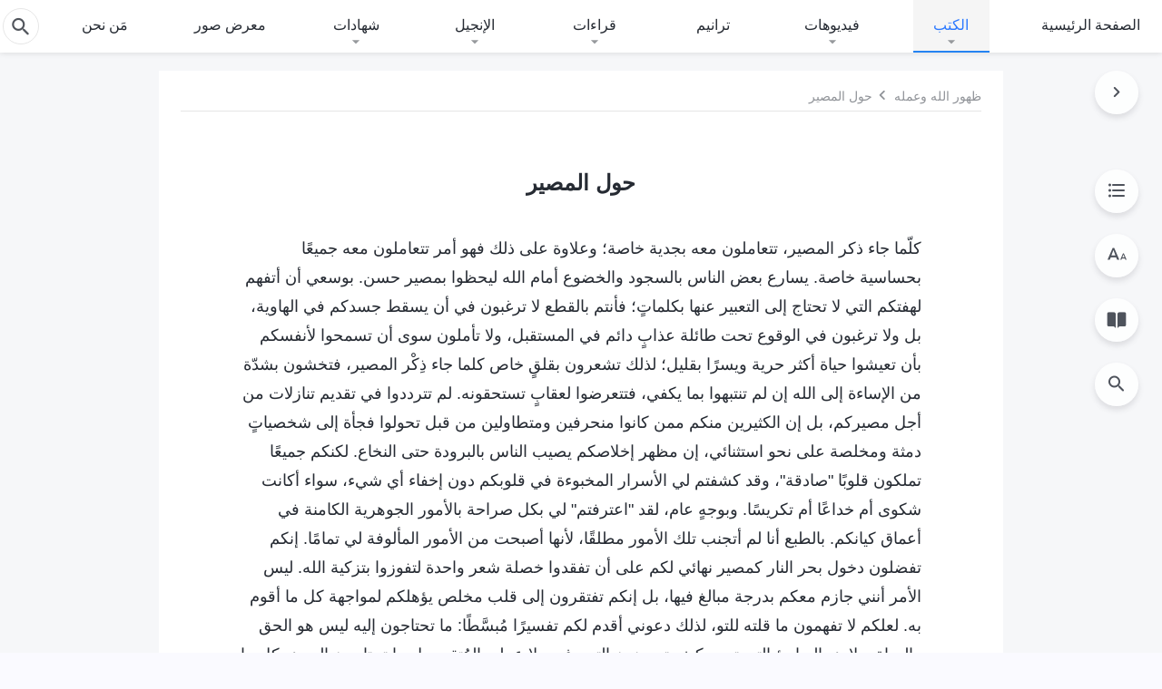

--- FILE ---
content_type: text/html; charset=UTF-8
request_url: https://ar.kingdomsalvation.org/on-destination.html
body_size: 25183
content:
<!DOCTYPE html>
<html dir="rtl" dir="rtl" lang="ar" prefix="og: https://ogp.me/ns#">
<head>
    
    <meta charset="UTF-8">
    <meta name="viewport" content="width=device-width, initial-scale=1.0, maximum-scale=1.0, user-scalable=no">
    <meta name="google-site-verification" content="AEgkfRZkLhqOEbO4u1MChI7a8lkYJroP76fSbPm6h60"/>
    <link rel="profile" href="https://gmpg.org/xfn/11">
        <link rel="alternate" href="https://tr.kingdomsalvation.org" hreflang="zh-tw" title="國度降臨福音網"/>
        <link rel="alternate" href="https://www.kingdomsalvation.org" hreflang="zh-cn" title="国度降临福音网"/>
        <link rel="alternate" href="https://ar.kingdomsalvation.org" hreflang="ar" title="بشارة جيل الملكوت"/>
        <link rel="alternate" href="https://www.kingdomsalvation.org/de/" hreflang="de" title="EVANGELIUM DES HERABKOMMENS DES KÖNIGREICHS"/>
        <link rel="alternate" href="https://el.kingdomsalvation.org" hreflang="el" title="ΕΥΑΓΓΕΛΙΟ ΤΟΥ ΕΡΧΟΜΟΥ ΤΗΣ ΒΑΣΙΛΕΙΑΣ"/>
        <link rel="alternate" href="https://www.holyspiritspeaks.org" hreflang="en" title="GOSPEL OF THE DESCENT OF THE KINGDOM"/>
        <link rel="alternate" href="https://www.kingdomsalvation.org/es/" hreflang="es" title="Evangelio del Descenso del Reino"/>
        <link rel="alternate" href="https://www.kingdomsalvation.org/fr/" hreflang="fr" title="L'ÉVANGILE DE LA DESCENTE DU RÈGNE"/>
        <link rel="alternate" href="https://he.kingdomsalvation.org" hreflang="he" title="בשורת ירידת המלכות"/>
        <link rel="alternate" href="https://hi.kingdomsalvation.org" hreflang="hi" title="राज्य के अवरोहण का सुसमाचार"/>
        <link rel="alternate" href="https://id.kingdomsalvation.org" hreflang="id" title="Kilat dari Timur"/>
        <link rel="alternate" href="https://www.kingdomsalvation.org/it/" hreflang="it" title="VANGELO DELLA DISCESA DEL REGNO"/>
        <link rel="alternate" href="https://jp.kingdomsalvation.org" hreflang="ja" title="神の国降臨の福音"/>
        <link rel="alternate" href="https://km.kingdomsalvation.org" hreflang="km" title="ដំណឹងល្អអំពីការចុះមកនៃនគរព្រះ"/>
        <link rel="alternate" href="https://kr.kingdomsalvation.org" hreflang="kr" title="하나님 나라 강림 복음사이트"/>
        <link rel="alternate" href="https://lo.kingdomsalvation.org" hreflang="lo" title="ພຣະກິດຕິຄຸນແຫ່ງການລົງມາຂອງອານາຈັກ"/>
        <link rel="alternate" href="https://mn.kingdomsalvation.org" hreflang="mn" title="Хаанчлалын Ирэлтийн Сайн Мэдээ"/>
        <link rel="alternate" href="https://my.kingdomsalvation.org" hreflang="my" title="နိုင်ငံတော်သက်ဆင်းကြွရောက်ခြင်း၏ ဧဝံဂေလိတရားတော်"/>
        <link rel="alternate" href="https://ne.kingdomsalvation.org" hreflang="ne" title="राज्य अवरोहणको सुसमाचार"/>
        <link rel="alternate" href="https://nl.kingdomsalvation.org" hreflang="nl" title="EVANGELIE VAN DE KOMST VAN HET KONINKRIJK"/>
        <link rel="alternate" href="https://pl.kingdomsalvation.org" hreflang="pl" title="EWANGELIA O ZSTĄPIENIU KRÓLESTWA"/>
        <link rel="alternate" href="https://pt.kingdomsalvation.org" hreflang="pt" title="EVANGELHO DA DESCIDA DO REINO"/>
        <link rel="alternate" href="https://ro.kingdomsalvation.org" hreflang="ro" title="EVANGHELIA POGORÂRII ÎMPĂRĂȚEI"/>
        <link rel="alternate" href="https://www.kingdomsalvation.org/ru/" hreflang="ru" title="ЕВАНГЕЛИЕ СОШЕСТВИЯ ЦАРСТВА"/>
        <link rel="alternate" href="https://sv.kingdomsalvation.org" hreflang="sv" title="EVANGELIET OM RIKETS NEDSTIGANDE"/>
        <link rel="alternate" href="https://sw.kingdomsalvation.org" hreflang="sw" title="INJILI YA KUSHUKA KWA UFALME"/>
        <link rel="alternate" href="https://tl.kingdomsalvation.org" hreflang="tl" title="EBANGHELYO NG PAGBABA NG KAHARIAN"/>
        <link rel="alternate" href="https://th.kingdomsalvation.org" hreflang="th" title="ข่าวประเสริฐแห่งการเคลื่อนลงสถิตของราชอาณาจักร"/>
        <link rel="alternate" href="https://vi.kingdomsalvation.org" hreflang="vi" title="PHÚC ÂM VỀ SỰ HIỆN XUỐNG CỦA VƯƠNG QUỐC"/>
        <link rel="alternate" href="https://zu.kingdomsalvation.org" hreflang="zu" title="IVANGELI LOKUFIKA KOMBUSO"/>
        <meta http-equiv="x-dns-prefetch-control" content="on">
    <link rel="preconnect" href="//i.ytimg.com" crossorigin>
    <link rel="preconnect" href="//www.googletagmanager.com" crossorigin>
    <link rel="preconnect" href="//static.kingdomsalvation.org" crossorigin>
    <link rel="dns-prefetch" href="//i.ytimg.com">
    <link rel="dns-prefetch" href="//www.googletagmanager.com">
    <link rel="dns-prefetch" href="//static.kingdomsalvation.org">
    <link rel="apple-touch-icon" sizes="180x180" href="https://static.kingdomsalvation.org/cdn/images/website-icon/gospel/apple-touch-icon.png">
    <link rel="icon" type="image/png" sizes="32x32" href="https://static.kingdomsalvation.org/cdn/images/website-icon/gospel/favicon-32x32.png">
    <link rel="icon" type="image/png" sizes="16x16" href="https://static.kingdomsalvation.org/cdn/images/website-icon/gospel/favicon-16x16.png">
    
		<!-- All in One SEO 4.6.2 - aioseo.com -->
		<title>حول المصير | إنجيل جيل الملكوت</title>
		<meta name="description" content="كلّما جاء ذكر المصير، تتعاملون معه بجدية خاصة؛ وعلاوة على ذلك فهو أمر تتعاملون معه جميعًا بحساسية خاصة. يسارع بعض الناس بالسجود والخضوع أمام الله ليحظوا بمصير حسن. بوسعي أن أتفهم لهفتكم التي لا تحتاج إلى التعبير عنها بكلماتٍ؛ فأنتم بالقطع لا ترغبون في أن يسقط جسدكم في الهاوية، بل ولا ترغبون في الوقوع تحت" />
		<meta name="robots" content="max-image-preview:large" />
		<link rel="canonical" href="https://ar.kingdomsalvation.org/on-destination.html" />
		<meta name="generator" content="All in One SEO (AIOSEO) 4.6.2" />
		<meta property="og:locale" content="ar_AR" />
		<meta property="og:site_name" content="إنجيل جيل الملكوت" />
		<meta property="og:type" content="article" />
		<meta property="og:title" content="حول المصير | إنجيل جيل الملكوت" />
		<meta property="og:description" content="كلّما جاء ذكر المصير، تتعاملون معه بجدية خاصة؛ وعلاوة على ذلك فهو أمر تتعاملون معه جميعًا بحساسية خاصة. يسارع بعض الناس بالسجود والخضوع أمام الله ليحظوا بمصير حسن. بوسعي أن أتفهم لهفتكم التي لا تحتاج إلى التعبير عنها بكلماتٍ؛ فأنتم بالقطع لا ترغبون في أن يسقط جسدكم في الهاوية، بل ولا ترغبون في الوقوع تحت" />
		<meta property="og:url" content="https://ar.kingdomsalvation.org/on-destination.html" />
		<meta property="og:image" content="https://ar.kingdomsalvation.org/wp-content/uploads/2023/03/the-word-appears-in-the-flesh.jpg?v=260106&amp;v=260106" />
		<meta property="og:image:secure_url" content="https://ar.kingdomsalvation.org/wp-content/uploads/2023/03/the-word-appears-in-the-flesh.jpg?v=260106&amp;v=260106" />
		<meta name="twitter:card" content="summary_large_image" />
		<meta name="twitter:title" content="حول المصير | إنجيل جيل الملكوت" />
		<meta name="twitter:description" content="كلّما جاء ذكر المصير، تتعاملون معه بجدية خاصة؛ وعلاوة على ذلك فهو أمر تتعاملون معه جميعًا بحساسية خاصة. يسارع بعض الناس بالسجود والخضوع أمام الله ليحظوا بمصير حسن. بوسعي أن أتفهم لهفتكم التي لا تحتاج إلى التعبير عنها بكلماتٍ؛ فأنتم بالقطع لا ترغبون في أن يسقط جسدكم في الهاوية، بل ولا ترغبون في الوقوع تحت" />
		<meta name="twitter:image" content="https://ar.kingdomsalvation.org/wp-content/uploads/2023/03/the-word-appears-in-the-flesh.jpg?v=260106" />
		<meta name="google" content="nositelinkssearchbox" />
		<script type="application/ld+json" class="aioseo-schema">
			{"@context":"https:\/\/schema.org","@graph":[{"@type":"Article","@id":"https:\/\/ar.kingdomsalvation.org\/on-destination.html#article","name":"\u062d\u0648\u0644 \u0627\u0644\u0645\u0635\u064a\u0631 | \u0625\u0646\u062c\u064a\u0644 \u062c\u064a\u0644 \u0627\u0644\u0645\u0644\u0643\u0648\u062a","headline":"\u062d\u0648\u0644 \u0627\u0644\u0645\u0635\u064a\u0631","author":{"@id":"https:\/\/ar.kingdomsalvation.org\/author\/gospelareidt#author"},"publisher":{"@id":"https:\/\/ar.kingdomsalvation.org\/#organization"},"image":{"@type":"ImageObject","url":"https:\/\/ar.kingdomsalvation.org\/wp-content\/uploads\/2020\/01\/WB-\u798f\u97f3\u7db2\u5c0e\u822a\u4e0a\u7528LOGO-ZB20190420-AR.png","@id":"https:\/\/ar.kingdomsalvation.org\/#articleImage"},"datePublished":"2018-09-07T12:26:19+02:00","dateModified":"2026-01-04T22:11:25+01:00","inLanguage":"ar-SA","mainEntityOfPage":{"@id":"https:\/\/ar.kingdomsalvation.org\/on-destination.html#webpage"},"isPartOf":{"@id":"https:\/\/ar.kingdomsalvation.org\/on-destination.html#webpage"},"articleSection":"\u0643\u0644\u0627\u0645 \u0627\u0644\u0645\u0633\u064a\u062d \u0623\u062b\u0646\u0627\u0621 \u0633\u064a\u0631\u0647 \u0641\u064a \u0627\u0644\u0643\u0646\u0627\u0626\u0633 (\u062f)"},{"@type":"BreadcrumbList","@id":"https:\/\/ar.kingdomsalvation.org\/on-destination.html#breadcrumblist","itemListElement":[{"@type":"ListItem","@id":"https:\/\/ar.kingdomsalvation.org\/#listItem","position":1,"name":"Home"}]},{"@type":"Organization","@id":"https:\/\/ar.kingdomsalvation.org\/#organization","name":"\u0628\u0634\u0627\u0631\u0629 \u062c\u064a\u0644 \u0627\u0644\u0645\u0644\u0643\u0648\u062a","url":"https:\/\/ar.kingdomsalvation.org\/","logo":{"@type":"ImageObject","url":"https:\/\/ar.kingdomsalvation.org\/wp-content\/uploads\/2020\/01\/WB-\u798f\u97f3\u7db2\u5c0e\u822a\u4e0a\u7528LOGO-ZB20190420-AR.png","@id":"https:\/\/ar.kingdomsalvation.org\/on-destination.html\/#organizationLogo"},"image":{"@id":"https:\/\/ar.kingdomsalvation.org\/on-destination.html\/#organizationLogo"}},{"@type":"Person","@id":"https:\/\/ar.kingdomsalvation.org\/author\/gospelareidt#author","url":"https:\/\/ar.kingdomsalvation.org\/author\/gospelareidt","name":"GospelArEidt","image":{"@type":"ImageObject","@id":"https:\/\/ar.kingdomsalvation.org\/on-destination.html#authorImage","url":"https:\/\/secure.gravatar.com\/avatar\/24014707495f65223bdb870e2ce28940?s=96&d=mm&r=g","width":96,"height":96,"caption":"GospelArEidt"}},{"@type":"WebPage","@id":"https:\/\/ar.kingdomsalvation.org\/on-destination.html#webpage","url":"https:\/\/ar.kingdomsalvation.org\/on-destination.html","name":"\u062d\u0648\u0644 \u0627\u0644\u0645\u0635\u064a\u0631 | \u0625\u0646\u062c\u064a\u0644 \u062c\u064a\u0644 \u0627\u0644\u0645\u0644\u0643\u0648\u062a","description":"\u0643\u0644\u0651\u0645\u0627 \u062c\u0627\u0621 \u0630\u0643\u0631 \u0627\u0644\u0645\u0635\u064a\u0631\u060c \u062a\u062a\u0639\u0627\u0645\u0644\u0648\u0646 \u0645\u0639\u0647 \u0628\u062c\u062f\u064a\u0629 \u062e\u0627\u0635\u0629\u061b \u0648\u0639\u0644\u0627\u0648\u0629 \u0639\u0644\u0649 \u0630\u0644\u0643 \u0641\u0647\u0648 \u0623\u0645\u0631 \u062a\u062a\u0639\u0627\u0645\u0644\u0648\u0646 \u0645\u0639\u0647 \u062c\u0645\u064a\u0639\u064b\u0627 \u0628\u062d\u0633\u0627\u0633\u064a\u0629 \u062e\u0627\u0635\u0629. \u064a\u0633\u0627\u0631\u0639 \u0628\u0639\u0636 \u0627\u0644\u0646\u0627\u0633 \u0628\u0627\u0644\u0633\u062c\u0648\u062f \u0648\u0627\u0644\u062e\u0636\u0648\u0639 \u0623\u0645\u0627\u0645 \u0627\u0644\u0644\u0647 \u0644\u064a\u062d\u0638\u0648\u0627 \u0628\u0645\u0635\u064a\u0631 \u062d\u0633\u0646. \u0628\u0648\u0633\u0639\u064a \u0623\u0646 \u0623\u062a\u0641\u0647\u0645 \u0644\u0647\u0641\u062a\u0643\u0645 \u0627\u0644\u062a\u064a \u0644\u0627 \u062a\u062d\u062a\u0627\u062c \u0625\u0644\u0649 \u0627\u0644\u062a\u0639\u0628\u064a\u0631 \u0639\u0646\u0647\u0627 \u0628\u0643\u0644\u0645\u0627\u062a\u064d\u061b \u0641\u0623\u0646\u062a\u0645 \u0628\u0627\u0644\u0642\u0637\u0639 \u0644\u0627 \u062a\u0631\u063a\u0628\u0648\u0646 \u0641\u064a \u0623\u0646 \u064a\u0633\u0642\u0637 \u062c\u0633\u062f\u0643\u0645 \u0641\u064a \u0627\u0644\u0647\u0627\u0648\u064a\u0629\u060c \u0628\u0644 \u0648\u0644\u0627 \u062a\u0631\u063a\u0628\u0648\u0646 \u0641\u064a \u0627\u0644\u0648\u0642\u0648\u0639 \u062a\u062d\u062a","inLanguage":"ar-SA","isPartOf":{"@id":"https:\/\/ar.kingdomsalvation.org\/#website"},"breadcrumb":{"@id":"https:\/\/ar.kingdomsalvation.org\/on-destination.html#breadcrumblist"},"author":{"@id":"https:\/\/ar.kingdomsalvation.org\/author\/gospelareidt#author"},"creator":{"@id":"https:\/\/ar.kingdomsalvation.org\/author\/gospelareidt#author"},"datePublished":"2018-09-07T12:26:19+02:00","dateModified":"2026-01-04T22:11:25+01:00"},{"@type":"WebSite","@id":"https:\/\/ar.kingdomsalvation.org\/#website","url":"https:\/\/ar.kingdomsalvation.org\/","name":"\u0625\u0646\u062c\u064a\u0644 \u062c\u064a\u0644 \u0627\u0644\u0645\u0644\u0643\u0648\u062a","inLanguage":"ar-SA","publisher":{"@id":"https:\/\/ar.kingdomsalvation.org\/#organization"}}]}
		</script>
		<!-- All in One SEO -->

<style id='jetpack-sharing-buttons-style-inline-css' type='text/css'>
.jetpack-sharing-buttons__services-list{display:flex;flex-direction:row;flex-wrap:wrap;gap:0;list-style-type:none;margin:5px;padding:0}.jetpack-sharing-buttons__services-list.has-small-icon-size{font-size:12px}.jetpack-sharing-buttons__services-list.has-normal-icon-size{font-size:16px}.jetpack-sharing-buttons__services-list.has-large-icon-size{font-size:24px}.jetpack-sharing-buttons__services-list.has-huge-icon-size{font-size:36px}@media print{.jetpack-sharing-buttons__services-list{display:none!important}}ul.jetpack-sharing-buttons__services-list.has-background{padding:1.25em 2.375em}
</style>
<style id='classic-theme-styles-inline-css' type='text/css'>
/*! This file is auto-generated */
.wp-block-button__link{color:#fff;background-color:#32373c;border-radius:9999px;box-shadow:none;text-decoration:none;padding:calc(.667em + 2px) calc(1.333em + 2px);font-size:1.125em}.wp-block-file__button{background:#32373c;color:#fff;text-decoration:none}
</style>
<style id='global-styles-inline-css' type='text/css'>
body{--wp--preset--color--black: #000000;--wp--preset--color--cyan-bluish-gray: #abb8c3;--wp--preset--color--white: #ffffff;--wp--preset--color--pale-pink: #f78da7;--wp--preset--color--vivid-red: #cf2e2e;--wp--preset--color--luminous-vivid-orange: #ff6900;--wp--preset--color--luminous-vivid-amber: #fcb900;--wp--preset--color--light-green-cyan: #7bdcb5;--wp--preset--color--vivid-green-cyan: #00d084;--wp--preset--color--pale-cyan-blue: #8ed1fc;--wp--preset--color--vivid-cyan-blue: #0693e3;--wp--preset--color--vivid-purple: #9b51e0;--wp--preset--gradient--vivid-cyan-blue-to-vivid-purple: linear-gradient(135deg,rgba(6,147,227,1) 0%,rgb(155,81,224) 100%);--wp--preset--gradient--light-green-cyan-to-vivid-green-cyan: linear-gradient(135deg,rgb(122,220,180) 0%,rgb(0,208,130) 100%);--wp--preset--gradient--luminous-vivid-amber-to-luminous-vivid-orange: linear-gradient(135deg,rgba(252,185,0,1) 0%,rgba(255,105,0,1) 100%);--wp--preset--gradient--luminous-vivid-orange-to-vivid-red: linear-gradient(135deg,rgba(255,105,0,1) 0%,rgb(207,46,46) 100%);--wp--preset--gradient--very-light-gray-to-cyan-bluish-gray: linear-gradient(135deg,rgb(238,238,238) 0%,rgb(169,184,195) 100%);--wp--preset--gradient--cool-to-warm-spectrum: linear-gradient(135deg,rgb(74,234,220) 0%,rgb(151,120,209) 20%,rgb(207,42,186) 40%,rgb(238,44,130) 60%,rgb(251,105,98) 80%,rgb(254,248,76) 100%);--wp--preset--gradient--blush-light-purple: linear-gradient(135deg,rgb(255,206,236) 0%,rgb(152,150,240) 100%);--wp--preset--gradient--blush-bordeaux: linear-gradient(135deg,rgb(254,205,165) 0%,rgb(254,45,45) 50%,rgb(107,0,62) 100%);--wp--preset--gradient--luminous-dusk: linear-gradient(135deg,rgb(255,203,112) 0%,rgb(199,81,192) 50%,rgb(65,88,208) 100%);--wp--preset--gradient--pale-ocean: linear-gradient(135deg,rgb(255,245,203) 0%,rgb(182,227,212) 50%,rgb(51,167,181) 100%);--wp--preset--gradient--electric-grass: linear-gradient(135deg,rgb(202,248,128) 0%,rgb(113,206,126) 100%);--wp--preset--gradient--midnight: linear-gradient(135deg,rgb(2,3,129) 0%,rgb(40,116,252) 100%);--wp--preset--font-size--small: 13px;--wp--preset--font-size--medium: 20px;--wp--preset--font-size--large: 36px;--wp--preset--font-size--x-large: 42px;--wp--preset--spacing--20: 0.44rem;--wp--preset--spacing--30: 0.67rem;--wp--preset--spacing--40: 1rem;--wp--preset--spacing--50: 1.5rem;--wp--preset--spacing--60: 2.25rem;--wp--preset--spacing--70: 3.38rem;--wp--preset--spacing--80: 5.06rem;--wp--preset--shadow--natural: 6px 6px 9px rgba(0, 0, 0, 0.2);--wp--preset--shadow--deep: 12px 12px 50px rgba(0, 0, 0, 0.4);--wp--preset--shadow--sharp: 6px 6px 0px rgba(0, 0, 0, 0.2);--wp--preset--shadow--outlined: 6px 6px 0px -3px rgba(255, 255, 255, 1), 6px 6px rgba(0, 0, 0, 1);--wp--preset--shadow--crisp: 6px 6px 0px rgba(0, 0, 0, 1);}:where(.is-layout-flex){gap: 0.5em;}:where(.is-layout-grid){gap: 0.5em;}body .is-layout-flow > .alignleft{float: left;margin-inline-start: 0;margin-inline-end: 2em;}body .is-layout-flow > .alignright{float: right;margin-inline-start: 2em;margin-inline-end: 0;}body .is-layout-flow > .aligncenter{margin-left: auto !important;margin-right: auto !important;}body .is-layout-constrained > .alignleft{float: left;margin-inline-start: 0;margin-inline-end: 2em;}body .is-layout-constrained > .alignright{float: right;margin-inline-start: 2em;margin-inline-end: 0;}body .is-layout-constrained > .aligncenter{margin-left: auto !important;margin-right: auto !important;}body .is-layout-constrained > :where(:not(.alignleft):not(.alignright):not(.alignfull)){max-width: var(--wp--style--global--content-size);margin-left: auto !important;margin-right: auto !important;}body .is-layout-constrained > .alignwide{max-width: var(--wp--style--global--wide-size);}body .is-layout-flex{display: flex;}body .is-layout-flex{flex-wrap: wrap;align-items: center;}body .is-layout-flex > *{margin: 0;}body .is-layout-grid{display: grid;}body .is-layout-grid > *{margin: 0;}:where(.wp-block-columns.is-layout-flex){gap: 2em;}:where(.wp-block-columns.is-layout-grid){gap: 2em;}:where(.wp-block-post-template.is-layout-flex){gap: 1.25em;}:where(.wp-block-post-template.is-layout-grid){gap: 1.25em;}.has-black-color{color: var(--wp--preset--color--black) !important;}.has-cyan-bluish-gray-color{color: var(--wp--preset--color--cyan-bluish-gray) !important;}.has-white-color{color: var(--wp--preset--color--white) !important;}.has-pale-pink-color{color: var(--wp--preset--color--pale-pink) !important;}.has-vivid-red-color{color: var(--wp--preset--color--vivid-red) !important;}.has-luminous-vivid-orange-color{color: var(--wp--preset--color--luminous-vivid-orange) !important;}.has-luminous-vivid-amber-color{color: var(--wp--preset--color--luminous-vivid-amber) !important;}.has-light-green-cyan-color{color: var(--wp--preset--color--light-green-cyan) !important;}.has-vivid-green-cyan-color{color: var(--wp--preset--color--vivid-green-cyan) !important;}.has-pale-cyan-blue-color{color: var(--wp--preset--color--pale-cyan-blue) !important;}.has-vivid-cyan-blue-color{color: var(--wp--preset--color--vivid-cyan-blue) !important;}.has-vivid-purple-color{color: var(--wp--preset--color--vivid-purple) !important;}.has-black-background-color{background-color: var(--wp--preset--color--black) !important;}.has-cyan-bluish-gray-background-color{background-color: var(--wp--preset--color--cyan-bluish-gray) !important;}.has-white-background-color{background-color: var(--wp--preset--color--white) !important;}.has-pale-pink-background-color{background-color: var(--wp--preset--color--pale-pink) !important;}.has-vivid-red-background-color{background-color: var(--wp--preset--color--vivid-red) !important;}.has-luminous-vivid-orange-background-color{background-color: var(--wp--preset--color--luminous-vivid-orange) !important;}.has-luminous-vivid-amber-background-color{background-color: var(--wp--preset--color--luminous-vivid-amber) !important;}.has-light-green-cyan-background-color{background-color: var(--wp--preset--color--light-green-cyan) !important;}.has-vivid-green-cyan-background-color{background-color: var(--wp--preset--color--vivid-green-cyan) !important;}.has-pale-cyan-blue-background-color{background-color: var(--wp--preset--color--pale-cyan-blue) !important;}.has-vivid-cyan-blue-background-color{background-color: var(--wp--preset--color--vivid-cyan-blue) !important;}.has-vivid-purple-background-color{background-color: var(--wp--preset--color--vivid-purple) !important;}.has-black-border-color{border-color: var(--wp--preset--color--black) !important;}.has-cyan-bluish-gray-border-color{border-color: var(--wp--preset--color--cyan-bluish-gray) !important;}.has-white-border-color{border-color: var(--wp--preset--color--white) !important;}.has-pale-pink-border-color{border-color: var(--wp--preset--color--pale-pink) !important;}.has-vivid-red-border-color{border-color: var(--wp--preset--color--vivid-red) !important;}.has-luminous-vivid-orange-border-color{border-color: var(--wp--preset--color--luminous-vivid-orange) !important;}.has-luminous-vivid-amber-border-color{border-color: var(--wp--preset--color--luminous-vivid-amber) !important;}.has-light-green-cyan-border-color{border-color: var(--wp--preset--color--light-green-cyan) !important;}.has-vivid-green-cyan-border-color{border-color: var(--wp--preset--color--vivid-green-cyan) !important;}.has-pale-cyan-blue-border-color{border-color: var(--wp--preset--color--pale-cyan-blue) !important;}.has-vivid-cyan-blue-border-color{border-color: var(--wp--preset--color--vivid-cyan-blue) !important;}.has-vivid-purple-border-color{border-color: var(--wp--preset--color--vivid-purple) !important;}.has-vivid-cyan-blue-to-vivid-purple-gradient-background{background: var(--wp--preset--gradient--vivid-cyan-blue-to-vivid-purple) !important;}.has-light-green-cyan-to-vivid-green-cyan-gradient-background{background: var(--wp--preset--gradient--light-green-cyan-to-vivid-green-cyan) !important;}.has-luminous-vivid-amber-to-luminous-vivid-orange-gradient-background{background: var(--wp--preset--gradient--luminous-vivid-amber-to-luminous-vivid-orange) !important;}.has-luminous-vivid-orange-to-vivid-red-gradient-background{background: var(--wp--preset--gradient--luminous-vivid-orange-to-vivid-red) !important;}.has-very-light-gray-to-cyan-bluish-gray-gradient-background{background: var(--wp--preset--gradient--very-light-gray-to-cyan-bluish-gray) !important;}.has-cool-to-warm-spectrum-gradient-background{background: var(--wp--preset--gradient--cool-to-warm-spectrum) !important;}.has-blush-light-purple-gradient-background{background: var(--wp--preset--gradient--blush-light-purple) !important;}.has-blush-bordeaux-gradient-background{background: var(--wp--preset--gradient--blush-bordeaux) !important;}.has-luminous-dusk-gradient-background{background: var(--wp--preset--gradient--luminous-dusk) !important;}.has-pale-ocean-gradient-background{background: var(--wp--preset--gradient--pale-ocean) !important;}.has-electric-grass-gradient-background{background: var(--wp--preset--gradient--electric-grass) !important;}.has-midnight-gradient-background{background: var(--wp--preset--gradient--midnight) !important;}.has-small-font-size{font-size: var(--wp--preset--font-size--small) !important;}.has-medium-font-size{font-size: var(--wp--preset--font-size--medium) !important;}.has-large-font-size{font-size: var(--wp--preset--font-size--large) !important;}.has-x-large-font-size{font-size: var(--wp--preset--font-size--x-large) !important;}
.wp-block-navigation a:where(:not(.wp-element-button)){color: inherit;}
:where(.wp-block-post-template.is-layout-flex){gap: 1.25em;}:where(.wp-block-post-template.is-layout-grid){gap: 1.25em;}
:where(.wp-block-columns.is-layout-flex){gap: 2em;}:where(.wp-block-columns.is-layout-grid){gap: 2em;}
.wp-block-pullquote{font-size: 1.5em;line-height: 1.6;}
</style>

<!-- <meta name="GmediaGallery" version="1.22.0/1.8.0" license="" /> -->
<script type="application/ld+json">
        [{
            "@context": "http://schema.org",
            "@type": "WebSite",
            "name": "إنجيل جيل الملكوت",
            "url": "https://ar.kingdomsalvation.org"
        }]
        </script>
<script>
        window.$g2_config = {
            site_lang:"ar_SA",
            site_type:"gospel",
            is_cn:false,
            is_latin:true,
            is_rtl:true,
            media_url:"https://static.kingdomsalvation.org",
            s_footnotes:"حواشي",
            template_name:"page-book-reader",
            videoPlatform:"YouTube",
            facebook_user_name:"",
            host_name:"https://ar.kingdomsalvation.org",
            comments_platform:"jetpack",
        }
        </script>
  <script type="text/javascript">
    function getBrowserInfo() {
      var Sys = {};
      var ua = navigator.userAgent.toLowerCase();
      var re = /(rv:|msie|edge|firefox|chrome|opera|version).*?([\d.]+)/;
      var m = ua.match(re);
      Sys.browser = m[1].replace(/version/, "'safari");
      Sys.ver = m[2];
      return Sys;
    }

    function versionInfo() {
      document.documentElement.setAttribute('versionOld', 'true');
      document.write('<style type="text/css" id="BrowVer">html[versionOld]{display:none;}</style>');
    }
    var sys = getBrowserInfo();
    switch (sys.browser) {
      case 'chrome':
        parseInt(sys.ver) <= 60 && versionInfo();
        break;
      case 'firefox':
        parseInt(sys.ver) <= 50 && versionInfo();
        break;
      case 'safari':
        parseInt(sys.ver) <= 10 && versionInfo();
        break;
        //  IE
      case 'rv':
      case 'msie':
        parseInt(sys.ver) <= 10 && versionInfo();
        break;
      case 'opera':
        parseInt(sys.ver) <= 10 && versionInfo();
        break;
      default:
        ''
        break;
    }
  </script>
        <link rel="stylesheet" type="text/css" href="https://static.kingdomsalvation.org/cdn/v3/gospel/framework/css/framework.min.css?v=260106">
        <link rel="stylesheet" type="text/css" href="https://static.kingdomsalvation.org/cdn/v3/common/header/header-gospel.min.css?v=260106">
                <link rel="stylesheet" href="https://static.kingdomsalvation.org/cdn/v3/common/call-action-guild/call-action-guild.min.css?v=260106" media="print" onload="this.media='all'">
<link rel="stylesheet" type="text/css" href="https://static.kingdomsalvation.org/cdn/v3/common/single/single.min.css?v=260106">
<script type="text/javascript">
/* <![CDATA[ */
var gospelAjax = {"ajaxurl":"https:\/\/ar.kingdomsalvation.org\/wp-admin\/admin-ajax.php","security":"d9d79e0c7b"};
/* ]]> */
</script>
    <style>@font-face{font-family:icomoon;src:url('https://static.kingdomsalvation.org/cdn/v3/sources/fonts/gospel/fonts/icomoon.woff?v=260106') format('woff');font-weight: normal;font-style:normal;font-display:swap}[class*=" icon-"],[class^=icon-]{font-family:icomoon!important;speak:never;font-style:normal;font-weight:400;font-variant:normal;text-transform:none;line-height:1;-webkit-font-smoothing:antialiased;-moz-osx-font-smoothing:grayscale}.icon-videos-list:before{content:"\e944";color:#fff;}.icon-widgets:before{content:"\e941";color:#666}.icon-filter-list:before{content:"\e942"}.icon-content-copy:before{content:"\e943";color:#666}.icon-filter:before{content:"\e940";color:#51555c}.icon-tag:before{content:"\e93c"}.icon-questions:before{content:"\e93b";color:#2b79ff}.icon-play-arrow-outline:before{content:"\e900"}.icon-arrow-back:before{content:"\e901"}.icon-arrow-drop-down:before{content:"\e905"}.icon-cached:before{content:"\e907"}.icon-call:before{content:"\e90a"}.icon-cancel:before{content:"\e90b"}.icon-close:before{content:"\e90d"}.icon-cloud-download:before{content:"\e911"}.icon-expand-less:before{content:"\e914"}.icon-expand-more:before{content:"\e915"}.icon-font-setting:before{content:"\e916"}.icon-format-list-bulleted:before{content:"\e917"}.icon-fullscreen:before{content:"\e918"}.icon-fullscreen-exit:before{content:"\e919"}.icon-headset:before{content:"\e91a"}.icon-high-quality:before{content:"\e91b"}.icon-history:before{content:"\e91c"}.icon-language:before{content:"\e91d"}.icon-list-download:before{content:"\e91e"}.icon-mail-outline:before{content:"\e91f"}.icon-menu:before{content:"\e920"}.icon-more-vert:before{content:"\e921"}.icon-navigate-before:before{content:"\e922"}.icon-navigate-next:before{content:"\e923"}.icon-palette:before{content:"\e924"}.icon-pause-circle-outline:before{content:"\e925"}.icon-phone-iphone:before{content:"\e926"}.icon-play-arrow-filled:before{content:"\e927"}.icon-play-circle-outline:before{content:"\e928"}.icon-playlist-add:before{content:"\e929"}.icon-playlist-play:before{content:"\e92a"}.icon-repeat:before{content:"\e92b"}.icon-repeat-one:before{content:"\e92c"}.icon-search:before{content:"\e92d"}.icon-send:before{content:"\e92e"}.icon-shuffle:before{content:"\e92f"}.icon-skip-next:before{content:"\e930"}.icon-skip-previous:before{content:"\e931"}.icon-tune:before{content:"\e932"}.icon-videocam:before{content:"\e933"}.icon-view-list:before{content:"\e934"}.icon-view-module:before{content:"\e936"}.icon-volume-mute:before{content:"\e937"}.icon-volume-off:before{content:"\e938"}.icon-volume-up:before{content:"\e939"}.icon-chatonline .path1:before{content:"\e93d";color:#8ad686}.icon-chatonline .path2:before{content:"\e93e";margin-left:-1.23046875em;color:#fff}.icon-chatonline .path3:before{content:"\e93f";margin-left:-1.23046875em;color:#4db748}.icon-chat-icon .path1:before{content:"\e903";color:none;opacity:.85}.icon-chat-icon .path2:before{content:"\e904";margin-left:-1em;color:#000;opacity:.85}.icon-chat-icon .path3:before{content:"\e906";margin-left:-1em;color:#fff;opacity:.85}.icon-lrc:before{content:"\e902"}.icon-communication-list:before{content:"\e908"}.icon-font-add:before{content:"\e909"}.icon-font-cut:before{content:"\e90c"}.icon-share:before{content:"\e90e"}.icon-text-rotate-vertical:before{content:"\e90f"}.icon-movie:before{content:"\e910"}.icon-line-movie:before{content:"\e912"}.icon-audio:before{content:"\e913"}.icon-books:before{content:"\e935"}.icon-list:before{content:"\e93a"}</style>
    <style id="customCss"></style>
    <!-- Google Tag Manager -->
    <script>
        (function(w,d,s,l,i){
            w[l]=w[l]||[];
            w[l].push({'gtm.start':new Date().getTime(),event:'gtm.js'});
            var f=d.getElementsByTagName(s)[0],j=d.createElement(s),dl=l != 'dataLayer'?'&l='+l:'';
            j.async=true;j.src='https://www.googletagmanager.com/gtm.js?id='+i+dl;
            f.parentNode.insertBefore(j, f);
        })
        (window, document, 'script', 'dataLayer', 'GTM-P5C3B3B');
    </script>
    <!-- End Google Tag Manager -->
</head>

<body class="latin rtl post-template-default single single-post postid-1343 single-format-standard" site_type="gospel" template_name="page-book-reader">
<!-- Google Tag Manager (noscript) -->
<noscript>
    <iframe src="https://www.googletagmanager.com/ns.html?id=GTM-P5C3B3B" height="0" width="0" style="display:none;visibility:hidden"></iframe>
</noscript>
<!-- End Google Tag Manager (noscript) -->
<div class="head-commercial-wrap d-xl-none" data-showType="image_gif" data-fixed="false" data-loop="yes" widgetId="commercial_whole_device_top">
    <a class="recom-item messenger-payload"  href="https://m.me/biblestudyar?ref=websit--fyw" data-android="" data-ios=""
        data-tab-img="https://ar.kingdomsalvation.org/wp-content/uploads/2024/01/TAB-ZB20240120-AR-1536×190.gif" data-mb-img="https://ar.kingdomsalvation.org/wp-content/uploads/2024/01/MB-ZB20240120-AR-750×150.gif" data-adname="心中有神"
        data-title="心中有神" tabIndex="0" linkType="page_link" target="_blank" data-ref="TOP-AD"></a>
</div><header id="header">
	<section id="header-wrapper">
		<div class="header-top d-none d-xl-block">
		  <div class="container">
		    <div class="content-box d-flex align-items-center justify-content-between">
		      <p>نرحّب بكل الساعين المشتاقين إلى ظهور الله!</p>
		      <div class="pc-assist head-right d-flex">
		        <a href="javascript:;" class="mobile-app" id="apps-trigger-btn" target="_blank"><i
		            class="icon-phone-iphone"></i><span>تطبيقات الهاتف المحمول</span></a>
		        <button class="language"><i class="icon-language"></i>العربية</button>
		      </div>
		    </div>
		  </div>
		</div>

		<div id="navbar" class="header-content">
		  	<div class="container d-flex justify-content-between">
			    <button id="sidenav-btn" data-target="mobile-slide-out" class="d-xl-none btn btn-icon"><i class="icon-menu"></i>
			    </button>
			    <a href="https://ar.kingdomsalvation.org" class="logo" title="إنجيل جيل الملكوت">
			      <img src="https://ar.kingdomsalvation.org/wp-content/uploads/2021/09/ZB-LOGO（国度降临福音网）阿拉伯语-20201116-GY.png" alt="إنجيل جيل الملكوت" title="إنجيل جيل الملكوت">
			      <h1>إنجيل جيل الملكوت</h1>
			    </a>
		    	<div class="nav-box-navigation">
		    		<!-- navbar -->
					<ul id="nav-menu" class="menu"><li class="menu-item menu-item-type-post_type"><a href="https://ar.kingdomsalvation.org/">الصفحة الرئيسية</a></li>
<li class="menu-item menu-item-type-post_type menu-item-has-children"><a href="https://ar.kingdomsalvation.org/books.html">الكتب</a><button class="btn icon-expand-more"></button>
<ul class="sub-menu">
	<li class="menu-item"><a href="/books/utterances-of-Christ.html">أقوال مسيح الأيام الأخيرة</a></li>
	<li class="menu-item"><a href="/books/gospel-books.html">كتب حول الإنجيل</a></li>
	<li class="menu-item"><a href="/books/books-on-life-entry.html">كتب عن دخول الحياة</a></li>
	<li class="menu-item"><a href="/books/testimonies.html">شهادات اختبارية</a></li>
</ul>
</li>
<li class="menu-item menu-item-type-post_type menu-item-has-children"><a href="https://ar.kingdomsalvation.org/videos.html">فيديوهات</a><button class="btn icon-expand-more"></button>
<ul class="sub-menu">
	<li class="menu-item menu-item-has-children"><a href="#">قراءات من كلام الله القدير</a><button class="btn icon-expand-more"></button>
	<ul class="sub-menu">
		<li class="menu-item"><a href="/video-category/Almighty-God-word.html">قراءات من الكلمة، المجلد 1: ظهور الله وعمله</a></li>
		<li class="menu-item"><a href="/video-category/the-way-to-know-God.html">قراءات من الكلمة، المجلد 2: حول معرفة الله</a></li>
		<li class="menu-item"><a href="https://ar.kingdomsalvation.org/video-category/records-of-talks-of-Christ-of-the-last-days.html">قراءات من الكلمة، المجلد 3: أحاديث مسيح الأيام الأخيرة</a></li>
		<li class="menu-item"><a href="https://ar.kingdomsalvation.org/video-category/video-exposing-antichrists.html">قراءات من الكلمة، المجلد 4: كشف أضداد المسيح</a></li>
		<li class="menu-item"><a href="https://ar.kingdomsalvation.org/video-category/video-responsibilities-of-leaders-and-workers.html">قراءات من الكلمة، المجلد 5: مسؤوليات القادة والعاملين</a></li>
		<li class="menu-item"><a href="https://ar.kingdomsalvation.org/video-category/video-on-the-pursuit-of-the-truth.html">قراءات من الكلمة، المجلد 6: حول السعي إلى الحق</a></li>
	</ul>
</li>
	<li class="menu-item"><a href="/video-category/daily-words-of-God.html">قراءات من كلمات الله اليومية</a></li>
	<li class="menu-item"><a href="/video-category/gospel-movies-series.html">أفلام الإنجيل</a></li>
	<li class="menu-item"><a href="/video-category/religious-persecution-movie-series.html">أفلام الاضطهاد الديني</a></li>
	<li class="menu-item"><a href="/video-category/church-life-movies-series.html">شهادات حياة الكنيسة</a></li>
	<li class="menu-item"><a href="https://ar.kingdomsalvation.org/video-category/church-life-movies.html">أفلام عن شهادات من خلال تجارب حياتية</a></li>
	<li class="menu-item"><a href="https://ar.kingdomsalvation.org/video-category/sermons-seeking-true-faith.html">سلسلة وعظيِّة: السعي للإيمان الحقيقي</a></li>
	<li class="menu-item"><a href="/video-category/mv-series.html">فيديوهات موسيقية</a></li>
	<li class="menu-item"><a href="https://ar.kingdomsalvation.org/video-category/dance-and-song-videos.html">عروض راقصة على أنغام الكورال</a></li>
	<li class="menu-item"><a href="/video-category/choir-series.html">فيديوهات الكورال</a></li>
	<li class="menu-item"><a href="/video-category/the-life-of-the-church-artistic-series.html">حياة الكنيسة – سلسلة حفلات منوّعات</a></li>
	<li class="menu-item"><a href="https://ar.kingdomsalvation.org/video-category/hymn-videos.html">فيديوهات ترانيم</a></li>
	<li class="menu-item"><a href="https://ar.kingdomsalvation.org/video-category/disclosure-of-the-true-facts-series.html">إعلان الحق</a></li>
	<li class="menu-item"><a href="/video-category/featured-movie-selections.html">مقتطفات مميَّزة من الأفلام</a></li>
	<li class="menu-item menu-item-has-children"><a href="/video-category/video-page-collection.html">أبرز ملامح أعمال الأفلام</a><button class="btn icon-expand-more"></button>
	<ul class="sub-menu">
		<li class="menu-item"><a href="/video-category/choir-pages.html">أبرز ملامح أعمال الكورال</a></li>
	</ul>
</li>
</ul>
</li>
<li class="menu-item menu-item-type-post_type"><a href="https://ar.kingdomsalvation.org/hymns.html">ترانيم</a></li>
<li class="menu-item menu-item-type-post_type menu-item-has-children"><a href="https://ar.kingdomsalvation.org/recital.html">قراءات</a><button class="btn icon-expand-more"></button>
<ul class="sub-menu">
	<li class="menu-item"><a href="https://ar.kingdomsalvation.org/readings-knowing-God.html">كلمات الله اليومية: معرفة الله</a></li>
	<li class="menu-item menu-item-has-children"><a href="https://ar.kingdomsalvation.org/readings-a-christian-life.html">كلمات الله اليومية: حياة المسيحي</a><button class="btn icon-expand-more"></button>
	<ul class="sub-menu">
		<li class="menu-item"><a href="https://ar.kingdomsalvation.org/the-three-stages-of-work.html">مراحل العمل الثلاث</a></li>
		<li class="menu-item"><a href="https://ar.kingdomsalvation.org/God-s-appearance-and-work.html">ظهور الله وعمله</a></li>
		<li class="menu-item"><a href="https://ar.kingdomsalvation.org/judgment-in-the-last-days.html">الدينونة في الأيام الأخيرة</a></li>
		<li class="menu-item"><a href="https://ar.kingdomsalvation.org/the-incarnation.html">التجسُّد</a></li>
		<li class="menu-item"><a href="https://ar.kingdomsalvation.org/knowing-God-s-work.html">معرفة عمل الله</a></li>
		<li class="menu-item"><a href="https://ar.kingdomsalvation.org/God-s-disposition-and-what-He-has-and-is.html">شخصية الله وما لديه وماهيته</a></li>
		<li class="menu-item"><a href="https://ar.kingdomsalvation.org/mysteries-about-the-bible.html">أسرار عن الكتاب المقدَّس</a></li>
		<li class="menu-item"><a href="https://ar.kingdomsalvation.org/exposing-religious-notions.html">كشف المفاهيم الدينية</a></li>
		<li class="menu-item"><a href="https://ar.kingdomsalvation.org/exposing-mankind-s-corruption.html">كشف فساد البشرية</a></li>
		<li class="menu-item"><a href="https://ar.kingdomsalvation.org/entry-into-life.html">الدخول إلى الحياة</a></li>
		<li class="menu-item"><a href="https://ar.kingdomsalvation.org/destinations-and-outcomes.html">الغايات والعواقب</a></li>
	</ul>
</li>
	<li class="menu-item"><a href="https://ar.kingdomsalvation.org/recital-kingdom-selection.html">الكلمة، المجلد 1: ظهور الله وعمله (مختارات)</a></li>
	<li class="menu-item"><a href="https://ar.kingdomsalvation.org/readings-on-knowing-God-selections.html">الكلمة، المجلد 2: حول معرفة الله (الفصول الكاملة)</a></li>
	<li class="menu-item"><a href="https://ar.kingdomsalvation.org/readings-records-of-talks-of-Christ-of-the-last-days.html">الكلمة، المجلد 3: أحاديث مسيح الأيام الأخيرة (الفصول الكاملة)</a></li>
	<li class="menu-item"><a href="https://ar.kingdomsalvation.org/audio-exposing-antichrists.html">الكلمة، المجلد 4: كشف أضداد المسيح (الفصول الكاملة)</a></li>
	<li class="menu-item"><a href="https://ar.kingdomsalvation.org/audio-responsibilities-of-leaders-and-workers.html">الكلمة، المجلد 5: مسؤوليات القادة والعاملين (الفصول الكاملة)</a></li>
	<li class="menu-item"><a href="https://ar.kingdomsalvation.org/recital-on-the-pursuit-of-the-truth.html">الكلمة، المجلد 6: حول السعي إلى الحق (الفصول الكاملة)</a></li>
</ul>
</li>
<li class="menu-item menu-item-has-children"><a href="/gospel.html">الإنجيل</a><button class="btn icon-expand-more"></button>
<ul class="sub-menu">
	<li class="menu-item menu-item-has-children"><a href="/gospel-categories/witnesses-for-Christ-1.html">20 نوعًا من حقائق الإنجيل</a><button class="btn icon-expand-more"></button>
	<ul class="sub-menu">
		<li class="menu-item"><a href="/gospel-categories/God-s-incarnation.html">تجسُّد الله</a></li>
		<li class="menu-item"><a href="/gospel-categories/judgment-of-the-last-days.html">دينونة الأيام الأخيرة</a></li>
		<li class="menu-item"><a href="/gospel-categories/three-stages-of-God-s-work.html">مراحل عمل الله الثلاث</a></li>
		<li class="menu-item"><a href="/gospel-categories/about-God-s-name.html">المزيد من حقائق الإنجيل</a></li>
	</ul>
</li>
	<li class="menu-item"><a href="/gospel-categories/gospel-topics.html">استكشف الإنجيل وكلام الله</a></li>
	<li class="menu-item"><a href="/gospel-categories/God-create-all-things.html">حول معرفة الله</a></li>
	<li class="menu-item"><a href="/gospel-categories/sermon-articles.html">مقالات وعظيِّة</a></li>
	<li class="menu-item"><a href="https://ar.kingdomsalvation.org/gospel-categories/gospel-qa.html">الإنجيل: أسئلة وأجوبة</a></li>
	<li class="menu-item"><a href="https://ar.kingdomsalvation.org/gospel-categories/seeing-through-satans-schemes.html">إدراك مخططات الشيطان</a></li>
</ul>
</li>
<li class="menu-item menu-item-has-children"><a href="https://ar.kingdomsalvation.org/testimonies.html">شهادات</a><button class="btn icon-expand-more"></button>
<ul class="sub-menu">
	<li class="menu-item menu-item-has-children"><a href="https://ar.kingdomsalvation.org/testimonies-categories/testimonies-of-life-experiences.html">شهادات تجارب الحياة</a><button class="btn icon-expand-more"></button>
	<ul class="sub-menu">
		<li class="menu-item"><a href="https://ar.kingdomsalvation.org/testimonies-categories/resolving-arrogance-self-righteousness.html">علاج التكبر والبر الذاتي</a></li>
		<li class="menu-item"><a href="https://ar.kingdomsalvation.org/testimonies-categories/resolving-selfishness-and-baseness.html">علاج الأنانية والدناءة</a></li>
		<li class="menu-item"><a href="https://ar.kingdomsalvation.org/testimonies-categories/resolving-perfunctoriness.html">علاج اللامبالاة</a></li>
		<li class="menu-item"><a href="https://ar.kingdomsalvation.org/testimonies-categories/resolving-deceit-and-trickery.html">علاج الخداع والغش</a></li>
		<li class="menu-item"><a href="https://ar.kingdomsalvation.org/testimonies-categories/resolving-pursuit-of-status.html">علاج السعي إلى المكانة</a></li>
		<li class="menu-item"><a href="https://ar.kingdomsalvation.org/testimonies-categories/resolving-guardedness-and-misunderstanding.html">علاج التحوط والأفهام الخاطئة</a></li>
		<li class="menu-item"><a href="https://ar.kingdomsalvation.org/testimonies-categories/resolving-hypocrisy-and-pretense.html">علاج التنكُّر</a></li>
		<li class="menu-item"><a href="https://ar.kingdomsalvation.org/testimonies-categories/resolving-intent-to-gain-blessings.html">علاج المقاصد لنيل البركات</a></li>
		<li class="menu-item"><a href="https://ar.kingdomsalvation.org/testimonies-categories/resolving-traditional-notions.html">علاج المفاهيم التقليدية</a></li>
		<li class="menu-item"><a href="https://ar.kingdomsalvation.org/testimonies-categories/resolving-people-pleaser-mentality.html">علاج سلوك إرضاء الناس</a></li>
		<li class="menu-item"><a href="https://ar.kingdomsalvation.org/testimonies-categories/other-1.html">أخرى</a></li>
	</ul>
</li>
	<li class="menu-item"><a href="https://ar.kingdomsalvation.org/testimonies-categories/overcomers.html">شهادات الاضطهاد</a></li>
	<li class="menu-item menu-item-has-children"><a href="/testimonies-categories/testimonies-of-returning-to-God.html">شهادات عن العودة إلى الله</a><button class="btn icon-expand-more"></button>
	<ul class="sub-menu">
		<li class="menu-item"><a href="/testimonies-categories/welcoming-the-Lord-s-return.html">الترحيب بعودة الرب</a></li>
		<li class="menu-item"><a href="/testimonies-categories/spiritual-warfare.html">الحرب الروحية</a></li>
	</ul>
</li>
	<li class="menu-item menu-item-has-children"><a href="/testimonies-categories/faith-guide.html">دليل للإيمان</a><button class="btn icon-expand-more"></button>
	<ul class="sub-menu">
		<li class="menu-item"><a href="/testimonies-categories/clearing-up-confusion.html">حلّ الارتباك الروحيّ</a></li>
	</ul>
</li>
	<li class="menu-item menu-item-has-children"><a href="https://ar.kingdomsalvation.org/testimonies-categories/faith-and-life.html">الإيمان والحياة</a><button class="btn icon-expand-more"></button>
	<ul class="sub-menu">
		<li class="menu-item"><a href="https://ar.kingdomsalvation.org/testimonies-categories/marriage-and-family.html">العائلة</a></li>
		<li class="menu-item"><a href="https://ar.kingdomsalvation.org/testimonies-categories/relating-to-parents.html">كيفية معاملة الوالدين</a></li>
		<li class="menu-item"><a href="https://ar.kingdomsalvation.org/testimonies-categories/workplace-and-career.html">مكان العمل</a></li>
		<li class="menu-item"><a href="https://ar.kingdomsalvation.org/testimonies-categories/other-2.html">أخرى</a></li>
	</ul>
</li>
</ul>
</li>
<li class="menu-item"><a href="https://ar.kingdomsalvation.org/special-topic/picture-exhibition/">معرض صور</a></li>
<li class="menu-item menu-item-type-post_type"><a href="https://ar.kingdomsalvation.org/about-us.html">مَن نحن</a></li>
</ul>		    		<button class="s-btn nav-search-btn btn btn-icon"><i class="icon-search"></i><i class="icon-close"></i></button>
    			</div>
    			<div class="search-wrapper">
				    <div class="container">
				        <form action="https://ar.kingdomsalvation.org" method="get">
				          <div class="search-box">
				            <meta content="https://ar.kingdomsalvation.org/?s={s}">
				            <div class="search-input">
				              	<i class="icon-search"></i>
				              	<input type="search" class="sinput form-control" autocomplete="off" placeholder="بحث..." name="s">
				              	<button class="clear-btn d-none"><i class="icon-close"></i></button>
                        		<button class="category-btn"><span>مرشِّح</span><i class="icon-filter d-none d-md-block"></i><i class="icon-filter-list d-md-none"></i></button>
				            </div>
				            <button type="submit" class="search-btn btn d-none d-xl-flex">بحث</button>
				            <button class="mb-close-search-btn btn btn-icon d-xl-none"><i class="icon-close"></i></button>
				          </div>
				        </form>
				    </div>
			    </div>
    		</div>
    	</div>
	</section>
</header>
<div id="mobile-slide-out" class="sidenav">
    <div class="sidenav-wrapper">
        <div class="sidenav-head">
            <button class="btn btn-icon sidenav-close"><i class="icon-close"></i></button>
        </div>
        <div class="sidenav-content">
            <a href="javascript:;" id="mobile-sidenav-apps">تطبيقات الهاتف المحمول <i class="icon-expand-more"></i></a>
        </div>
    </div>
</div>
<div id="lang-wrapper" class="modal">
    <div class="modal-dialog">
        <div class="modal-box modal-content">
            <button class="focus sidenav-close"><i class="icon-navigate-before"></i>عودة            </button>
            <div class="modal-header"><p>اللغة</p>
                <button class="btn btn-icon modal-header-close"><i class="icon-close"></i></button>
            </div>
            <div class="modal-body-content">
                <div class="lang-content d-flex">
											                        <a  href="https://tr.kingdomsalvation.org" title="國度降臨福音網" data-content="繁體中文">國度降臨福音網</a>
											                        <a  href="https://www.kingdomsalvation.org" title="国度降临福音网" data-content="简体中文">国度降临福音网</a>
											                        <a class="active" href="https://ar.kingdomsalvation.org" title="بشارة جيل الملكوت" data-content="العربية">بشارة جيل الملكوت</a>
											                        <a  href="https://www.kingdomsalvation.org/de/" title="EVANGELIUM DES HERABKOMMENS DES KÖNIGREICHS" data-content="Deutsch">EVANGELIUM DES HERABKOMMENS DES KÖNIGREICHS</a>
											                        <a  href="https://el.kingdomsalvation.org" title="ΕΥΑΓΓΕΛΙΟ ΤΟΥ ΕΡΧΟΜΟΥ ΤΗΣ ΒΑΣΙΛΕΙΑΣ" data-content="Ελληνικά">ΕΥΑΓΓΕΛΙΟ ΤΟΥ ΕΡΧΟΜΟΥ ΤΗΣ ΒΑΣΙΛΕΙΑΣ</a>
											                        <a  href="https://www.holyspiritspeaks.org" title="GOSPEL OF THE DESCENT OF THE KINGDOM" data-content="English">GOSPEL OF THE DESCENT OF THE KINGDOM</a>
											                        <a  href="https://www.kingdomsalvation.org/es/" title="Evangelio del Descenso del Reino" data-content="Español">Evangelio del Descenso del Reino</a>
											                        <a  href="https://www.kingdomsalvation.org/fr/" title="L'ÉVANGILE DE LA DESCENTE DU RÈGNE" data-content="Français">L'ÉVANGILE DE LA DESCENTE DU RÈGNE</a>
											                        <a  href="https://he.kingdomsalvation.org" title="בשורת ירידת המלכות" data-content="עברית">בשורת ירידת המלכות</a>
											                        <a  href="https://hi.kingdomsalvation.org" title="राज्य के अवरोहण का सुसमाचार" data-content="हिन्दी">राज्य के अवरोहण का सुसमाचार</a>
											                        <a  href="https://id.kingdomsalvation.org" title="Kilat dari Timur" data-content="Indonesia">Kilat dari Timur</a>
											                        <a  href="https://www.kingdomsalvation.org/it/" title="VANGELO DELLA DISCESA DEL REGNO" data-content="Italiano">VANGELO DELLA DISCESA DEL REGNO</a>
											                        <a  href="https://jp.kingdomsalvation.org" title="神の国降臨の福音" data-content="日本語">神の国降臨の福音</a>
											                        <a  href="https://km.kingdomsalvation.org" title="ដំណឹងល្អអំពីការចុះមកនៃនគរព្រះ" data-content="ភាសាខ្មែរ">ដំណឹងល្អអំពីការចុះមកនៃនគរព្រះ</a>
											                        <a  href="https://kr.kingdomsalvation.org" title="하나님 나라 강림 복음사이트" data-content="한국어">하나님 나라 강림 복음사이트</a>
											                        <a  href="https://lo.kingdomsalvation.org" title="ພຣະກິດຕິຄຸນແຫ່ງການລົງມາຂອງອານາຈັກ" data-content="ລາວ">ພຣະກິດຕິຄຸນແຫ່ງການລົງມາຂອງອານາຈັກ</a>
											                        <a  href="https://mn.kingdomsalvation.org" title="Хаанчлалын Ирэлтийн Сайн Мэдээ" data-content="Монгол">Хаанчлалын Ирэлтийн Сайн Мэдээ</a>
											                        <a  href="https://my.kingdomsalvation.org" title="နိုင်ငံတော်သက်ဆင်းကြွရောက်ခြင်း၏ ဧဝံဂေလိတရားတော်" data-content="မြန်မာဘာသာ">နိုင်ငံတော်သက်ဆင်းကြွရောက်ခြင်း၏ ဧဝံဂေလိတရားတော်</a>
											                        <a  href="https://ne.kingdomsalvation.org" title="राज्य अवरोहणको सुसमाचार" data-content="नेपाली">राज्य अवरोहणको सुसमाचार</a>
											                        <a  href="https://nl.kingdomsalvation.org" title="EVANGELIE VAN DE KOMST VAN HET KONINKRIJK" data-content="Nederlands">EVANGELIE VAN DE KOMST VAN HET KONINKRIJK</a>
											                        <a  href="https://pl.kingdomsalvation.org" title="EWANGELIA O ZSTĄPIENIU KRÓLESTWA" data-content="Polski">EWANGELIA O ZSTĄPIENIU KRÓLESTWA</a>
											                        <a  href="https://pt.kingdomsalvation.org" title="EVANGELHO DA DESCIDA DO REINO" data-content="Português">EVANGELHO DA DESCIDA DO REINO</a>
											                        <a  href="https://ro.kingdomsalvation.org" title="EVANGHELIA POGORÂRII ÎMPĂRĂȚEI" data-content="Română">EVANGHELIA POGORÂRII ÎMPĂRĂȚEI</a>
											                        <a  href="https://www.kingdomsalvation.org/ru/" title="ЕВАНГЕЛИЕ СОШЕСТВИЯ ЦАРСТВА" data-content="Русский">ЕВАНГЕЛИЕ СОШЕСТВИЯ ЦАРСТВА</a>
											                        <a  href="https://sv.kingdomsalvation.org" title="EVANGELIET OM RIKETS NEDSTIGANDE" data-content="Svenska">EVANGELIET OM RIKETS NEDSTIGANDE</a>
											                        <a  href="https://sw.kingdomsalvation.org" title="INJILI YA KUSHUKA KWA UFALME" data-content="Kiswahili">INJILI YA KUSHUKA KWA UFALME</a>
											                        <a  href="https://tl.kingdomsalvation.org" title="EBANGHELYO NG PAGBABA NG KAHARIAN" data-content="Filipino">EBANGHELYO NG PAGBABA NG KAHARIAN</a>
											                        <a  href="https://th.kingdomsalvation.org" title="ข่าวประเสริฐแห่งการเคลื่อนลงสถิตของราชอาณาจักร" data-content="ไทย">ข่าวประเสริฐแห่งการเคลื่อนลงสถิตของราชอาณาจักร</a>
											                        <a  href="https://vi.kingdomsalvation.org" title="PHÚC ÂM VỀ SỰ HIỆN XUỐNG CỦA VƯƠNG QUỐC" data-content="Tiếng Việt">PHÚC ÂM VỀ SỰ HIỆN XUỐNG CỦA VƯƠNG QUỐC</a>
											                        <a  href="https://zu.kingdomsalvation.org" title="IVANGELI LOKUFIKA KOMBUSO" data-content="IsiZulu">IVANGELI LOKUFIKA KOMBUSO</a>
					                </div>
            </div>
        </div>
    </div>
</div>

<div class="custom-s-select" style="display:none;">
    <input id="select-cat-type" type="hidden" name="cats" value="all">
    <div class="select-box nano">
        <ul class="s-books-cats nano-content">
			                <li class="cats-item">
                    <input type="checkbox" class="gospel-checkbox" id="tbw-s" data-cat="tbw">
                    <label for="tbw-s">أقوال مسيح الأيام الأخيرة</label>
                    <ul class="cats-options">
						                            <li>
                                <input type="checkbox" class="gospel-checkbox" id="c24-s" data-cat="c24">
                                <label for="c24-s">الكلمة، المجلد 1: ظهور الله وعمله</label>
                            </li>
						                            <li>
                                <input type="checkbox" class="gospel-checkbox" id="c570-s" data-cat="c570">
                                <label for="c570-s">الكلمة، المجلد 2: حول معرفة الله</label>
                            </li>
						                            <li>
                                <input type="checkbox" class="gospel-checkbox" id="c574-s" data-cat="c574">
                                <label for="c574-s">الكلمة، المجلد 3: أحاديث مسيح الأيام الأخيرة</label>
                            </li>
						                            <li>
                                <input type="checkbox" class="gospel-checkbox" id="c615-s" data-cat="c615">
                                <label for="c615-s">الكلمة، المجلد 4: كشف أضداد المسيح</label>
                            </li>
						                            <li>
                                <input type="checkbox" class="gospel-checkbox" id="c639-s" data-cat="c639">
                                <label for="c639-s">الكلمة، المجلد 5: مسؤوليات القادة والعاملين</label>
                            </li>
						                            <li>
                                <input type="checkbox" class="gospel-checkbox" id="c577-s" data-cat="c577">
                                <label for="c577-s">الكلمة، المجلد 6: حول السعي إلى الحق</label>
                            </li>
						                            <li>
                                <input type="checkbox" class="gospel-checkbox" id="c19-s" data-cat="c19">
                                <label for="c19-s">الدينونة تبدأ ببيت الله</label>
                            </li>
						                            <li>
                                <input type="checkbox" class="gospel-checkbox" id="c354-s" data-cat="c354">
                                <label for="c354-s">كلمات جوهرية من الله القدير مسيح الأيام الأخيرة</label>
                            </li>
						                            <li>
                                <input type="checkbox" class="gospel-checkbox" id="c450-s" data-cat="c450">
                                <label for="c450-s">كلمات الله اليومية</label>
                            </li>
						                    </ul>
                </li>
			                <li class="cats-item">
                    <input type="checkbox" class="gospel-checkbox" id="tbg-s" data-cat="tbg">
                    <label for="tbg-s">كتب حول الإنجيل</label>
                    <ul class="cats-options">
						                            <li>
                                <input type="checkbox" class="gospel-checkbox" id="c578-s" data-cat="c578">
                                <label for="c578-s">إرشادات لنشر إنجيل الملكوت</label>
                            </li>
						                            <li>
                                <input type="checkbox" class="gospel-checkbox" id="c42-s" data-cat="c42">
                                <label for="c42-s">خراف الله تسمع صوت الله</label>
                            </li>
						                            <li>
                                <input type="checkbox" class="gospel-checkbox" id="c402-s" data-cat="c402">
                                <label for="c402-s">أصغ إلى صوت الله عاين ظهور الله</label>
                            </li>
						                            <li>
                                <input type="checkbox" class="gospel-checkbox" id="c199-s" data-cat="c199">
                                <label for="c199-s">أسئلة وأجوبة جوهرية عن إنجيل الملكوت</label>
                            </li>
						                    </ul>
                </li>
			                <li class="cats-item">
                    <input type="checkbox" class="gospel-checkbox" id="tbt-s" data-cat="tbt">
                    <label for="tbt-s">شهادات اختبارية</label>
                    <ul class="cats-options">
						                            <li>
                                <input type="checkbox" class="gospel-checkbox" id="c183-s" data-cat="c183">
                                <label for="c183-s">شهادات عن اختبارات أمام كرسي دينونة المسيح (المجلد الأول)</label>
                            </li>
						                            <li>
                                <input type="checkbox" class="gospel-checkbox" id="c266-s" data-cat="c266">
                                <label for="c266-s">كيف رجعت إلى الله القدير</label>
                            </li>
						                    </ul>
                </li>
			                <li class="cats-item">
                    <input type="checkbox" class="gospel-checkbox" id="tbl-s" data-cat="tbl">
                    <label for="tbl-s">كتب عن دخول الحياة</label>
                    <ul class="cats-options">
						                            <li>
                                <input type="checkbox" class="gospel-checkbox" id="c111-s" data-cat="c111">
                                <label for="c111-s">اتبعوا الحمل ورنموا ترنيمات جديدة</label>
                            </li>
						                    </ul>
                </li>
			        </ul>
    </div>
    <div class="s-btn-control">
        <button class="select-reset-btn" type="button">إعادة ضبط <i class="icon-cached"></i></button>
        <button id="select-search" class="select-search-btn js-search-btn" type="submit">بحث <i class="icon-search"></i>
        </button>
    </div>
</div>

<script type="text/javascript">
    var pcMenu = document.getElementById('nav-menu');
    var pcMenuItem = document.querySelectorAll('#nav-menu>li');
    var itemSumWidth = 0;
    for(var i = 0;i < pcMenuItem.length;i++){
        itemSumWidth += pcMenuItem[i].offsetWidth + 10
    }
    itemSumWidth <= 950 ? pcMenu.classList.add('overflow-show'):pcMenu.classList.add('overflow-hide');
</script>

<div id="content" class="site-content">
  <script>
    document.querySelector('#header').classList.add('on-fixed')
    window.addEventListener('load', function () {
      document.querySelector('#header').classList.add('on-fixed')
    })
  </script>
  <section class="single" data-is-long-title="" data-is-center-text="">
    <section class="single-main">
      <div class="article-wrap">
        <section class="article-content">
          <nav class="breadcrumbs">
            <ol class="container d-none d-xl-flex">
                                  <li class="breadcrumb-item">
                                              <a href="https://ar.kingdomsalvation.org/the-word-appears-in-the-flesh.html">ظهور الله وعمله</a><i
                          class="icon-navigate-next"></i>
                                        </li>
                                  <li class="breadcrumb-item">
                                                حول المصير                        <i class="icon-navigate-next"></i>
                                        </li>
                            </ol>
            <p class="d-xl-none">حول المصير</p>
          </nav>
          <article>
            <h1 class="article-title-single">حول المصير</h1>
            <div class="text-content" id="txt-cnt"><p>كلّما جاء ذكر المصير، تتعاملون معه بجدية خاصة؛ وعلاوة على ذلك فهو أمر تتعاملون معه جميعًا بحساسية خاصة. يسارع بعض الناس بالسجود والخضوع أمام الله ليحظوا بمصير حسن. بوسعي أن أتفهم لهفتكم التي لا تحتاج إلى التعبير عنها بكلماتٍ؛ فأنتم بالقطع لا ترغبون في أن يسقط جسدكم في الهاوية، بل ولا ترغبون في الوقوع تحت طائلة عذابٍ دائم في المستقبل، ولا تأملون سوى أن تسمحوا لأنفسكم بأن تعيشوا حياة أكثر حرية ويسرًا بقليل؛ لذلك تشعرون بقلقٍ خاص كلما جاء ذِكْر المصير، فتخشون بشدّة من الإساءة إلى الله إن لم تنتبهوا بما يكفي، فتتعرضوا لعقابٍ تستحقونه. لم تترددوا في تقديم تنازلات من أجل مصيركم، بل إن الكثيرين منكم ممن كانوا منحرفين ومتطاولين من قبل تحولوا فجأة إلى شخصياتٍ دمثة ومخلصة على نحو استثنائي، إن مظهر إخلاصكم يصيب الناس بالبرودة حتى النخاع. لكنكم جميعًا تملكون قلوبًا "صادقة"، وقد كشفتم لي الأسرار المخبوءة في قلوبكم دون إخفاء أي شيء، سواء أكانت شكوى أم خداعًا أم تكريسًا. وبوجهٍ عام، لقد "اعترفتم" لي بكل صراحة بالأمور الجوهرية الكامنة في أعماق كيانكم. بالطبع أنا لم أتجنب تلك الأمور مطلقًا، لأنها أصبحت من الأمور المألوفة لي تمامًا. إنكم تفضلون دخول بحر النار كمصير نهائي لكم على أن تفقدوا خصلة شعر واحدة لتفوزوا بتزكية الله. ليس الأمر أنني جازم معكم بدرجة مبالغ فيها، بل إنكم تفتقرون إلى قلب مخلص يؤهلكم لمواجهة كل ما أقوم به. لعلكم لا تفهمون ما قلته للتو، لذلك دعوني أقدم لكم تفسيرًا مُبسَّطًا: ما تحتاجون إليه ليس هو الحق والحياة، ولا هو المبادئ التي تحدد كيف تحسنون التصرف، ولا عملي المُتقن، بل ما تحتاجون إليه هو كل ما تملكونه بالجسد من ثروة ومكانة وعائلة وزواج وغير ذلك. إنكم لا تلتفتون مطلقًا إلى كلامي وعملي؛ ولذلك أستطيع أن أوجز إيمانكم في كلمة واحدة، وهي: متكلَّف. إنكم على استعداد لأن تبذلوا أي شيء كي تحققوا ما تكرسون أنفسكم له بالكلية، بيد أنني اكتشفت أنكم لن تفعلوا الأمر نفسه لأجل الأمور المتعلقة بإيمانكم بالله، بل أنتم مخلصون وجادون نسبيًا؛ لهذا أقول إن أولئك الذين يفتقرون إلى قلبٍ غاية في الإخلاص يفشلون في إيمانهم بالله. أمعِنوا التفكير، هل يوجد بينكم فاشلون كثيرون؟</p>
<p>ينبغي أن تعرفوا أن النجاح في الإيمان بالله إنما يتحقق بسبب تصرفات الناس ذاتها، وعندما لا ينجح الناس بل يفشلون، فإن هذا أيضًا يرجع إلى تصرفاتهم لا إلى تأثير أي عامل آخر. أنا متيقن من أنكم سوف تفعلون أي شيء يتطلبه إنجاز أمر أصعب وأكثر جلبًا للمعاناة من الإيمان بالله، وأنكم سوف تتعاملون معه بمنتهى الجدية، بل إنكم سوف تحرصون على عدم ارتكاب أي أخطاء؛ فهذه نوعيات الجهود غير المتوانية التي يبذلها جميعكم في حياته الخاصة. بل إنه بوسعكم أيضًا أن تخدعوني في الجسد في ظل ظروفٍ لا تخدعون فيها أيًا من أفراد أسرتكم. هذا سلوككم دائمًا والمبدأ الذي تطبقونه في حياتكم. أما زلتم ترسمون صورة كاذبة تخدعونني بها من أجل مصيركم، كي يكون مصيركم جميلًا تمامًا وينطوي على كل ما ترغبون فيه؟ إنني أدرك أن وفاءكم وإخلاصكم مؤقتان. أليس عزمكم والثمن الذي تدفعونه إنما هما فقط من أجل اللحظة الحالية وليس من أجل المستقبل؟ أنتم تريدون أن تبذلوا جهدًا نهائيًا واحدًا فحسب من أجل أن تسعوا إلى ضمان غاية جميلة؛ والهدف الوحيد لذلك هو أن تبرموا صفقة. أنتم لا تبذلون هذا الجهد لتتجنبوا أن تكونوا مدينين للحق، فضلًا عن رد الجميل لي مقابل الثمن الذي دفعته. باختصار، أنتم ترغبون فقط في توظيف خططكم الذكية لتنالوا ما تريدون، لكن ليس لخوض معركة من أجله. أليست هذه أعمق خواطركم؟ يجب ألا تتنكروا، ولا أن ترهقوا أذهانكم في التفكير بشأن غايتكم إلى درجة أنكم تفقدون الشهية إلى الطعام والشراب نهارًا، وتعجزون في الليل عن الخلود إلى النوم في سلام. أليس صحيحًا أن عاقبتكم ستكون قد حُدِّدَت في النهاية بالفعل؟ ينبغي أن يتمِّم كل منكم واجبه بقلوب منفتحة وصادقة، وأن تكونوا راغبين في دفع أي ثمن لازم. كما قلتم من قبل، عندما يجيء اليوم، لن يسيء الله معاملة أحد عانى من أجله أو دفع ثمنًا لأجله. هذا النوع من الإيمان يستحق التمسك به، ومن الصواب ألا تنسوه مطلقًا. بهذه الطريقة وحدها يستريح عقلي بشأنكم. وبخلاف ذلك، لن يستريح عقلي أبدًا بشأنكم، وستكونون محل بغضي إلى الأبد. إذا استطعتم جميعًا أن تتبعوا ضمائركم وتبذلوا كل وسعكم من أجلي، وألا تدخروا جهدًا لعملي، وتكرسوا طاقة العمر بأكمله من أجل عمل الإنجيل الخاص بي، ألن يقفز قلبي فرحًا من أجلكم في كثير من الأحيان؟ بهذه الطريقة سأكون قادرًا على إراحة عقلي تمامًا بشأنكم، أليس كذلك؟ من المعيب أن ما في وسعكم أن تفعلوه ليس إلا جزءًا هزيلاً وضئيلاً مما أتوقعه. في هذه الحالة، كيف تتجاسرون على أن تطلبوا مني ما تتمنونه؟</p>
<p>إن غايتكم وقدركم في غاية الأهمية بالنسبة إليكم؛ هما ذوا شأن خطير. تعتقدون أن عدم بذلكم العناية الفائقة في قيامكم بالأشياء يعني أنه لن يعود لديكم غاية وأنكم قد أضعتم قدركم. لكن هل خطر ببالكم قط أن الناس الذين لا يبذلون الجهود إلا من أجل الغاية، إنما يعملون سُدى؟ تلك الجهود ليست صادقة، بل زيف وغش. إذا كان الحال كذلك، فإن أولئك الذين لا يعملون إلاّ من أجل الغاية هم على عتبة هزيمتهم النهائية؛ إذ إن فشل المرء في إيمانه بالله سببه الخداع. قلتُ من قَبل إنني لا أحب أن أُتملَّق أو أُداهَن أو أن أُعامل بحماس. إنني أحب أن يتقبل الناس الأمناء الحق الخاص بي وتوقعاتي. وأكثر من ذلك أحب عندما يكون الناس قادرين على إظهار أقصى قدر من المراعاة لقلبي، وعندما يكونون قادرين حتى على التخلي عن كل شيء من أجلي. بهذه الطريقة وحدها يمكن أن يستريح قلبي. كم عدد الأشياء التي لا تعجبني فيكم الآن؟ وكم عدد الأشياء التي تعجبني فيكم؟ هل يمكن القول إنه لم يدرك أي منكم كل مظاهر القبح المختلفة التي تبدونها من أجل مصيركم؟</p>
<p>إنني، في قلبي، لا أتمنى أن أؤذي أي قلب إيجابي ويتطلع إلى الأمام؛ وأقل من ذلك هي رغبتي في أن أبدد دافع أي شخص في القيام بواجبه بإخلاص. مع ذلك، لا بد أن أذكِّر كل واحد منكم بجوانب القصور لديه وبالنفس الدنسة الموجودة في أعماق قلوبكم. إنني لا أفعل هذا إلا أملًا في أن تتمكنوا من تقديم قلوبكم المخلصة في مواجهة كلامي؛ لأن أكثر ما أبغضه هو غش الناس تجاهي. إنني آمل فحسب أن تكونوا قادرين، في المرحلة الأخيرة من عملي، على تقديم أدائكم الأكثر تميزًا، وأن تكرِّسوا أنفسكم بكل إخلاص، وألا تعودوا فاتري الهمة. وبالطبع آمل أيضًا أن تكون لديكم جميعًا غاية حسنة، لكن يظل مطلبي قائمًا، وهو أن تتخذوا أفضل قرار وهو أن تقدموا لي إخلاصكم الوحيد والنهائي. إن لم يكن لدى أحدكم ذلك التكريس الوحيد، فإنه حتمًا سيكون ملكًا عزيزًا للشيطان، ولن أستمر في استخدامه، بل سأعيده إلى بيته كي يهتم به والداه. إن عملي مفيدٌ لكم. ما أتمنى أن أحصل عليه منكم هو قلب صادق يتوق إلى أن يسمو، لكنَّ يديَّ حتى الآن ما زالتا فارغتين. فكروا في الأمر: إذا كنت ذات يوم مهضوم الحق بدرجة يعجز الكلام عن وصفها، فما موقفي حينئذٍ تجاهكم؟ هل سأكون عندئذ ودودًا تجاهكم كما أنا عليه الآن؟ هل سيكون قلبي مطمئنًا عندئذ تجاهكم كما هو الآن؟ هل تفهمون مشاعر شخص حرث الحقل بجِدٍّ لكنه لم يثمر حبة واحدة؟ هل تفهمون عِظَم جُرح شخصٍ قد تلقى ضربة عظيمة؟ هل بوسعكم أن تتذوقوا مرارة شخصٍ مفعم بالأمل ينفصل عن شخصٍ آخر بسبب علاقات عدائية؟ هل رأيتم غضب شخصٍ تعرض للاستفزاز؟ هل تعرفون مشاعر الرغبة في الانتقام لدى شخصٍ عومل بعداء وخداع؟ إن كنتم تفهمون عقلية هؤلاء الناس، فأنا أعتقد أنه لن يصعب عليكم أن تتصوروا الموقف الذي سيكون عليه الله وقت المُجازاة. أخيرًا، آمل أن تبذلوا جميعًا جهودًا جادة من أجل مصيركم، لكن من الأفضل ألا تستعينوا بوسائل مخادعة في جهودكم، وإلا فسوف يظل أملي خائبًا فيكم في قلبي. إلامَ تؤدي خيبة الأمل؟ أما تخدعون أنفسكم؟ إن أولئك الذين يفكرون في مصيرهم لكنهم يفسدونه، هم أقل من يمكنهم نيل الخلاص. حتى لو تضايق أولئك، فمَنْ سيتعاطف معهم؟ أنا – بوجهٍ عام – ما زلتُ راغبًا في أن أتمنى لكم مصيرًا مناسبًا وطيبًا، بل وأكثر من ذلك، ألا يسقط أحدكم في الهاوية.</p>
</div>
          </article>
          <section class="share-box">
              <div class="a2a_kit a2a_kit_size_36 a2a_default_style share-box-addtoany " data-a2a-title="حول المصير" data-a2a-url="https://ar.kingdomsalvation.org/on-destination.html"><a class="a2a_button_facebook">
		                                <img class="lazy" data-src="https://static.kingdomsalvation.org/cdn/v3/sources/plateform-icons/Facebook.svg" alt="" width="100%">
	                                </a><a class="a2a_button_twitter">
		                                <img class="lazy" data-src="https://static.kingdomsalvation.org/cdn/v3/sources/plateform-icons/Twitter.svg" alt="" width="100%">
	                                </a><a class="a2a_button_whatsapp">
		                                <img class="lazy" data-src="https://static.kingdomsalvation.org/cdn/v3/sources/plateform-icons/WhatsApp.svg" alt="" width="100%">
	                                </a><a class="a2a_button_reddit">
		                                <img class="lazy" data-src="https://static.kingdomsalvation.org/cdn/v3/sources/plateform-icons/Reddit.svg" alt="" width="100%">
	                                </a><a class="a2a_dd" href="https://www.addtoany.com/share"><img class="lazy" data-src="https://static.kingdomsalvation.org/cdn/v3/sources/images/common/public/Any_ditch.svg?t=260106" width="100%" alt=""></a></div>          </section>
        </section>
        <section class="article-attach">
                          <p>السابق:&nbsp;<a
                  href="https://ar.kingdomsalvation.org/to-whom-are-you-loyal.html">إلى مَنْ تكون مخلصًا؟</a></p>
                                      <p>التالي:&nbsp;<a
                  href="https://ar.kingdomsalvation.org/three-admonitions.html">الإنذارات الثلاثة</a></p>
                    </section>
                  <div class="call-action-wrapper">
	        <div class="call-bg lazy" data-bg="https://ar.kingdomsalvation.org/wp-content/uploads/2024/02/dibu.jpg"></div>
	        <div class="call-content">
		        <div class="guid-text"><p>كيف يمكن لنا نحن المسيحيون أن نتحرَّر من رباطات الخطية ونتطهَّر؟ لا تتردد في الاتصال بنا لتجد الطريق.</p></div>
		        <div class="call-btn-box">
			        <div class="call-aims">
				        					        						        						        <a class="call-item messenger-payload Messenger-light-style js-confirm-privacy" href="https://m.me/biblestudyar?ref=websit--fyw"
							         data-ref="CAT" target="_blank">
							        <img class="lazy" data-src="https://static.kingdomsalvation.org/cdn/v3/sources/plateform-icons/Messenger_White.svg" alt=""><span>تواصل معنا عبر Messenger</span></a>
					        				        			        </div>
		        </div>
	        </div>
        </div>

                <section class="relate-posts">
                    </section>
      </div>
      <div class="books-wrap">
        <button class="btn btn-icon sidenav-close"><i class="icon-close"></i></button>
        <div class="books-box row">
                          <a href="https://ar.kingdomsalvation.org/the-word-appears-in-the-flesh.html"
                 data-poster="https://static.kingdomsalvation.org/ar_SA/book-cover/book-2d-the-word-appears-in-the-flesh.jpg?t=260106">ظهور الله وعمله</a>
                          <a href="https://ar.kingdomsalvation.org/on-knowing-God.html"
                 data-poster="https://static.kingdomsalvation.org/ar_SA/book-cover/book-2d-on-knowing-God.jpg?t=260106">حول معرفة الله</a>
                          <a href="https://ar.kingdomsalvation.org/the-discourses-of-Christ-of-the-last-days.html"
                 data-poster="https://static.kingdomsalvation.org/ar_SA/book-cover/book-2d-the-discourses-of-Christ-of-the-last-days.jpg?t=260106">أحاديث مسيح الأيام الأخيرة</a>
                          <a href="https://ar.kingdomsalvation.org/exposing-the-antichrists.html"
                 data-poster="https://static.kingdomsalvation.org/ar_SA/book-cover/book-2d-exposing-the-antichrists.jpg?t=260106">كشف أضداد المسيح</a>
                          <a href="https://ar.kingdomsalvation.org/responsibilities-of-leaders-and-workers.html"
                 data-poster="https://static.kingdomsalvation.org/ar_SA/book-cover/book-2d-responsibilities-of-leaders-and-workers.jpg?t=260106">مسؤوليات القادة والعاملين</a>
                          <a href="https://ar.kingdomsalvation.org/on-the-pursuit-of-the-truth.html"
                 data-poster="https://static.kingdomsalvation.org/ar_SA/book-cover/book-2d-on-the-pursuit-of-the-truth.jpg?t=260106">حول السعي إلى الحق</a>
                          <a href="https://ar.kingdomsalvation.org/on-the-pursuit-of-the-truth-2.html"
                 data-poster="https://static.kingdomsalvation.org/ar_SA/book-cover/book-2d-on-the-pursuit-of-the-truth-2.jpg?t=260106">حول السعي إلى الحق</a>
                          <a href="https://ar.kingdomsalvation.org/utterances-of-Christ-of-the-last-days.html"
                 data-poster="https://static.kingdomsalvation.org/ar_SA/book-cover/book-2d-utterances-of-Christ-of-the-last-days.jpg?t=260106">الدينونة تبدأ ببيت الله</a>
                          <a href="https://ar.kingdomsalvation.org/book-classic-words.html"
                 data-poster="https://static.kingdomsalvation.org/ar_SA/book-cover/book-2d-book-classic-words.jpg?t=260106">كلمات جوهرية من الله القدير مسيح الأيام الأخيرة</a>
                          <a href="https://ar.kingdomsalvation.org/book-daily-words-of-God.html"
                 data-poster="https://static.kingdomsalvation.org/ar_SA/book-cover/book-2d-book-daily-words-of-God.jpg?t=260106">كلمات الله اليومية</a>
                          <a href="https://ar.kingdomsalvation.org/hymns-of-God-s-words.html"
                 data-poster="https://static.kingdomsalvation.org/ar_SA/book-cover/book-2d-hymns-of-God-s-words.jpg?t=260106">اتبعوا الحمل ورنموا ترنيمات جديدة</a>
                          <a href="https://ar.kingdomsalvation.org/truth-realities-believers-must-enter-into.html"
                 data-poster="https://static.kingdomsalvation.org/ar_SA/book-cover/book-2d-truth-realities-believers-must-enter-into.jpg?t=260106">وقائع الحق التي على المؤمنين بالله أن يدخلوها</a>
                          <a href="https://ar.kingdomsalvation.org/guidelines-for-spreading-the-kingdom-gospel.html"
                 data-poster="https://static.kingdomsalvation.org/ar_SA/book-cover/book-2d-guidelines-for-spreading-the-kingdom-gospel.jpg?t=260106">إرشادات لنشر إنجيل الملكوت</a>
                          <a href="https://ar.kingdomsalvation.org/voice-of-God.html"
                 data-poster="https://static.kingdomsalvation.org/ar_SA/book-cover/book-2d-voice-of-God.png?t=260106">خراف الله تسمع صوت الله</a>
                          <a href="https://ar.kingdomsalvation.org/behold-the-appearance-of-God.html"
                 data-poster="https://static.kingdomsalvation.org/ar_SA/book-cover/book-2d-behold-the-appearance-of-God.png?t=260106">أصغ إلى صوت الله&nbsp;&nbsp;عاين ظهور الله</a>
                          <a href="https://ar.kingdomsalvation.org/movie-scripts.html"
                 data-poster="https://static.kingdomsalvation.org/ar_SA/book-cover/book-2d-classic-questions.png?t=260106">أسئلة وأجوبة جوهرية عن إنجيل الملكوت</a>
                          <a href="https://ar.kingdomsalvation.org/experience-of-Christ-s-judgment.html"
                 data-poster="https://static.kingdomsalvation.org/ar_SA/book-cover/book-2d-experience-of-Christ-s-judgment.jpg?t=260106">شهادات عن اختبارات أمام كرسي دينونة المسيح (المجلد الأول)</a>
                          <a href="https://ar.kingdomsalvation.org/judgment-before-Christ-volume-2.html"
                 data-poster="https://static.kingdomsalvation.org/ar_SA/book-cover/book-2d-judgment-before-Christ-volume-2.jpg?t=260106">شهادات عن اختبارات أمام كرسي دينونة المسيح (المجلد الثاني)</a>
                          <a href="https://ar.kingdomsalvation.org/judgment-before-Christ-volume-3.html"
                 data-poster="https://static.kingdomsalvation.org/ar_SA/book-cover/book-2d-judgment-before-Christ-volume-3.jpg?t=260106">شهادات عن اختبارات أمام كرسي دينونة المسيح (المجلد الثالث)</a>
                          <a href="https://ar.kingdomsalvation.org/judgment-before-Christ-volume-4.html"
                 data-poster="https://static.kingdomsalvation.org/ar_SA/book-cover/book-2d-judgment-before-Christ-volume-4.jpg?t=260106">شهادات عن اختبارات أمام كرسي دينونة المسيح (المجلد الرابع)</a>
                          <a href="https://ar.kingdomsalvation.org/judgment-before-Christ-volume-5.html"
                 data-poster="https://static.kingdomsalvation.org/ar_SA/book-cover/book-2d-judgment-before-Christ-volume-5.jpg?t=260106">شهادات عن اختبارات أمام كرسي دينونة المسيح (المجلد الخامس)</a>
                          <a href="https://ar.kingdomsalvation.org/judgment-before-Christ-volume-6.html"
                 data-poster="https://static.kingdomsalvation.org/ar_SA/book-cover/book-2d-judgment-before-Christ-volume-6.jpg?t=260106">شهادات عن اختبارات أمام كرسي دينونة المسيح (المجلد السادس)</a>
                          <a href="https://ar.kingdomsalvation.org/judgment-before-Christ-volume-7.html"
                 data-poster="https://static.kingdomsalvation.org/ar_SA/book-cover/book-2d-judgment-before-Christ-volume-7.jpg?t=260106">شهادات عن اختبارات أمام كرسي دينونة المسيح (المجلد السابع)</a>
                          <a href="https://ar.kingdomsalvation.org/judgment-before-Christ-volume-9.html"
                 data-poster="https://static.kingdomsalvation.org/ar_SA/book-cover/book-2d-judgment-before-Christ-volume-9.jpg?t=260106">شهادات عن اختبارات أمام كرسي دينونة المسيح (المجلد التاسع)</a>
                          <a href="https://ar.kingdomsalvation.org/turned-back-to-God.html"
                 data-poster="https://static.kingdomsalvation.org/ar_SA/book-cover/book-2d-turned-back-to-God.jpg?t=260106">كيف رجعت إلى الله القدير</a>
                    </div>
      </div>
    </section>
    <section class="single-aside d-none d-xl-block">
      <div class="controller-box">
        <button class="btn btn-float trigger-hide"><i class="icon-navigate-before"></i></button>
        <button class="btn btn-float dir" data-target="lists"><i class="icon-format-list-bulleted"></i></button>
        <button class="btn btn-float setting" data-target="setting"><i class="icon-text-rotate-vertical"></i></button>
        <button class="btn btn-float books"><i class="icon-books"></i></button>
        <button class="btn btn-float search" data-target="search-nav"><i class="icon-search"></i></button>
        <button class="btn btn-float video"><i class="icon-movie"></i></button>
      </div>
      <button class="btn btn-float trigger-show"><i class="icon-navigate-next"></i></button>
    </section>

    <section class="single-aside-mobile d-flex d-xl-none">
      <button class="btn btn-float dir-mobile"><i class="icon-format-list-bulleted"></i></button>
      <button class="btn btn-float setting-mobile"><i class="icon-text-rotate-vertical"></i></button>
      <button class="btn btn-float books-mobile" data-target="books-mobile"><i class="icon-books"></i></button>
      <button class="btn btn-float video-mobile"><i class="icon-movie"></i></button>
      <button class="btn btn-float itawk-mobile" data-link="">
        <svg xmlns="http://www.w3.org/2000/svg" width="24" height="24" viewBox="0 0 24 24">
          <g transform="translate(-937 -1562)" opacity="1">
            <path d="M0,0H24V24H0Z" transform="translate(937 1562)" fill="none"/>
            <path d="M2.591.8.459.306C.1.237.147.314.212.579L.769,2.65A5.437,5.437,0,1,0,2.591.8Z"
                  transform="translate(958.878 1581.573) rotate(180)" fill="none" stroke="#000" stroke-linejoin="round"
                  stroke-width="1.2"/>
            <path d="M4.107,15.346l-3.139.788c-.545.1-.795-.181-.7-.586l.9-3.091a8.22,8.22,0,1,1,2.937,2.89Z"
                  transform="translate(939 1566)"/>
            <path
              d="M7.232,1.074A1.074,1.074,0,1,1,8.306,2.148,1.074,1.074,0,0,1,7.232,1.074Zm-3.866,0A1.074,1.074,0,1,1,4.441,2.148,1.074,1.074,0,0,1,3.367,1.074Zm-3.866,0A1.074,1.074,0,1,1,.575,2.148,1.074,1.074,0,0,1-.5,1.074Z"
              transform="translate(942.899 1572.874)" fill="#fff"/>
          </g>
        </svg>
      </button>
      <div class="wrap-mask"></div>
    </section>
  </section>
  <script type="text/template" id="translateTemplate">
    <span data-slug="dir">المحتويات</span>
    <span data-slug="setting">إعدادات</span>
    <span data-slug="books">الكتب</span>
    <span data-slug="search">بحث</span>
    <span data-slug="video">فيديوهات</span>
    <span data-slug="typeYouKeyword">يُرجى إدخال كلمة للبحث في خانة البحث.</span>
    <span data-slug="noResult">لا توجد نتائج مطابقة. حاول استخدام كلمات مختلفة.</span>
    <span data-slug="singularSearchResultTotal">1 نتيجة</span>
    <span data-slug="pluralSearchResultTotal">2 نتائج</span>
    <span data-slug="footnotes">حواشي</span>
    <span data-slug="backForRead">عودة</span>
  </script>
  <section id="setting" class="sidenav">
    <h3 class="heading-3 d-none d-xl-block">إعدادات      <button class="btn btn-icon sidenav-close"><i class="icon-close"></i></button>
    </h3>
    <div class="tabs-box d-xl-none">
      <div class="tabs" id="mobile-setting-tabs">
        <ul>
          <li>نص</li>
          <li>مواضيع</li>
        </ul>
      </div>
    </div>
    <div class="nano setting-nano">
      <div class="nano-content">
        <div class="themes-wrap">
          <h4>ألوان ثابتة</h4>
          <div class="themes-box">
            <div class="themes-item light" data-slug="light" data-pure="1"></div>
            <div class="themes-item dark" data-slug="dark" data-pure="1"></div>
            <div class="themes-item disable"></div>
            <div class="themes-item teal" data-slug="teal" data-pure="1"></div>
            <div class="themes-item taupe" data-slug="taupe" data-pure="1"></div>
            <div class="themes-item grey" data-slug="grey" data-pure="1"></div>
          </div>
          <h4>مواضيع</h4>
          <div class="themes-box d-none d-md-flex">
            <div class="themes-item" data-slug="vine" data-color="#f3fdfc" data-dark="1"></div>
            <div class="themes-item" data-slug="bead" data-color="#e7fbfa" data-light="1"></div>
            <div class="themes-item" data-slug="magpie" data-color="#e7fcf3" data-light="1"></div>
            <div class="themes-item" data-slug="yellow" data-color="#fffced" data-light="1"></div>
            <div class="themes-item" data-slug="pink" data-color="#fff1f0" data-light="1"></div>
            <div class="themes-item" data-slug="purple" data-color="#e0e6fc" data-light="1"></div>
          </div>
        </div>
        <div class="setting-wrap">
          <h4>الخط</h4>
          <div class="font-setting-box">
                                                  <button class="win" data-type="Times New Roman"
                          data-link=""
                          data-active="0">Times New Roman</button>
                                    <button class="win" data-type="arial"
                          data-link=""
                          data-active="1">arial</button>
                                    <button class="win" data-type="sans-serif"
                          data-link=""
                          data-active="0">sans-serif</button>
                                    <button class="win" data-type="tahoma"
                          data-link=""
                          data-active="0">tahoma</button>
                                                                    <button class="mac" data-type="Times New Roman"
                          data-link=""
                          data-active="0">Times New Roman</button>
                                    <button class="mac" data-type="arial"
                          data-link=""
                          data-active="1">arial</button>
                                    <button class="mac" data-type="sans-serif"
                          data-link=""
                          data-active="0">sans-serif</button>
                                    <button class="mac" data-type="tahoma"
                          data-link=""
                          data-active="0">tahoma</button>
                                          </div>
          <h4>حجم الخط</h4>
          <div class="font-size-box d-flex flex-row justify-content-between align-items-center">
            <button class="btn btn-icon btn-cut"><i class="icon-font-cut"></i></button>
            <div class="font-size-range"></div>
            <button class="btn btn-icon btn-add"><i class="icon-font-add"></i></button>
          </div>
          <h4>المسافة بين الأسطر</h4>
          <div class="line-height-box">
            <h4 class="d-xl-none">المسافة بين الأسطر</h4>
            <div class="button-box">
              <button class="active" data-line-height="1.6"></button>
              <button data-line-height="1.8"></button>
              <button data-line-height="2"></button>
            </div>
          </div>
          <h4>عرض الصفحة</h4>
          <div class="page-width-box">
            <button class="active" data-width="650">650</button>
            <button data-width="750">750</button>
            <button data-width="850">850</button>
          </div>
        </div>
      </div>
    </div>
    <div class="cancel-box d-xl-none">
      <button class="btn cancel-btn">إلغاء الأمر</button>
    </div>
  </section>
  <section id="lists" class="sidenav">
    <h3 class="heading-3 d-none d-xl-block">المحتويات      <button class="btn btn-icon sidenav-close"><i class="icon-close"></i></button>
    </h3>
    <h3 class="heading-3 mobile-title d-xl-none">
      <button class="btn btn-icon-left"><i class="icon-close"></i></button>
    </h3>
    <div class="nano lists-nano">
      <div class="nano-content">
        <div class="spinner-border-box">
          <div class="spinner-border" role="status"></div>
        </div>
      </div>
    </div>
  </section>
  <section id="books-mobile" class="sidenav d-xl-none">
    <h3 class="heading-3 mobile-title">
      <button class="btn btn-icon-left"><i class="icon-close"></i></button>
    </h3>
    <div class="books-box">
      <div class="row"></div>
    </div>
  </section>
  <section id="search-nav" class="sidenav">
    <h3 class="heading-3 d-none d-xl-block">بحث      <button class="btn btn-icon sidenav-close"><i class="icon-close"></i></button>
    </h3>
    <h3 class="heading-3 d-xl-none">
      <button class="btn btn-icon sidenav-close"><i class="icon-close"></i></button>
    </h3>
    <div class="search-input-box">
      <form class="search-input jst" id="js-search-text" onsubmit="return false" action=".">
        <input autocomplete="off" type="search" id="search-input" class="form-control js-search-text-input">
      </form>
      <button class="btn btn-icon search-btn"><i class="icon-search"></i></button>
      <button class="btn btn-icon cancel-btn"><i class="icon-cancel"></i></button>
    </div>
    <div class="search-tabs-box">
      <div class="tabs" id="search-nav-tabs">
        <ul>
          <li>ابحث في هذا النص</li>
          <li>ابحث في هذا الكتاب</li>
        </ul>
      </div>
    </div>
    <p class="text-4 search-result"></p>
    <div class="search-result-box">
      <div class="nano search-result-nano">
        <div class="nano-content">
          <div class="article-search-box"></div>
          <div class="book-search-box"></div>
        </div>
      </div>
      <div class="spinner-box">
        <div class="spinner-border"></div>
      </div>
    </div>
  </section>
  <section class="share-text-box">
      <div class="a2a_kit a2a_kit_size_30 a2a_default_style share-text-box-addtoany " data-a2a-title="حول المصير" data-a2a-url="https://ar.kingdomsalvation.org/on-destination.html"><a class="a2a_button_facebook">
		                                <img class="lazy" data-src="https://static.kingdomsalvation.org/cdn/v3/sources/plateform-icons/Facebook.svg" alt="" width="100%">
	                                </a><a class="a2a_button_twitter">
		                                <img class="lazy" data-src="https://static.kingdomsalvation.org/cdn/v3/sources/plateform-icons/Twitter.svg" alt="" width="100%">
	                                </a><a class="a2a_button_whatsapp">
		                                <img class="lazy" data-src="https://static.kingdomsalvation.org/cdn/v3/sources/plateform-icons/WhatsApp.svg" alt="" width="100%">
	                                </a><a class="a2a_button_reddit">
		                                <img class="lazy" data-src="https://static.kingdomsalvation.org/cdn/v3/sources/plateform-icons/Reddit.svg" alt="" width="100%">
	                                </a></div>  </section>
  <script>
    window.__single = {
      themesBgOrigin: "https://static.kingdomsalvation.org/cdn/v3/sources/images/common/single",
      postId: 1343,
      booksSlug: 'the-word-appears-in-the-flesh',
      videos: [],
      searchInBook:{"page_name":"page-search","search_action":"search","cats":"c24","tn":"article"}    }
  </script>

</div>
<footer id="footer" class="no-tv-app ">
  <div class="container">
    <div class="footer-nav">
      <h4 class="title-1">القائمة</h4>
            <ul class="nav d-flex">
                  <li class="menu-item"><a href="https://ar.kingdomsalvation.org/">الصفحة الرئيسية</a></li>
                  <li class="menu-item"><a href="https://ar.kingdomsalvation.org/books.html">الكتب</a></li>
                  <li class="menu-item"><a href="https://ar.kingdomsalvation.org/videos.html">فيديوهات</a></li>
                  <li class="menu-item"><a href="https://ar.kingdomsalvation.org/hymns.html">ترانيم</a></li>
                  <li class="menu-item"><a href="https://ar.kingdomsalvation.org/recital.html">قراءات</a></li>
                  <li class="menu-item"><a href="/gospel.html">الإنجيل</a></li>
                  <li class="menu-item"><a href="https://ar.kingdomsalvation.org/testimonies.html">شهادات</a></li>
                  <li class="menu-item"><a href="https://ar.kingdomsalvation.org/special-topic/picture-exhibition/">معرض صور</a></li>
                  <li class="menu-item"><a href="https://ar.kingdomsalvation.org/about-us.html">مَن نحن</a></li>
              </ul>
          </div>
    <div class="row">
      <div class="col-12 col-xl-7 app-plates">
      	    <div class="official-app-recom">
		    <h4 class="title-1"><a href="https://ar.kingdomsalvation.org/app.html" target='_blank'>حمِّل تطبيق كنيسة الله القدير</a></h4>
		    <ul class="badge-list d-flex">
			    <li class="logo">
				    <a href="https://ar.kingdomsalvation.org/app.html" target="_blank" title="حمِّل تطبيق كنيسة الله القدير">
					    <picture>
						    <source data-srcset="https://static.kingdomsalvation.org/cdn/images/common/CAG-Apps/CAG_App_Icon.webp" type="image/webp">
						    <source data-srcset="https://static.kingdomsalvation.org/cdn/images/common/CAG-Apps/CAG_App_Icon.png" type="image/png">
						    <img class="lazy" data-src="https://static.kingdomsalvation.org/cdn/images/common/CAG-Apps/CAG_App_Icon.png" alt="App logo" />
					    </picture>
				    </a>
			    </li>

			    <li class="app-store">
				    <!-- start-->
				    <a href="https://itunes.apple.com/eg/app/the-church-of-almighty-god/id1166298433?l=ar" target='_blank'><img class="lazy" data-src="https://ar.kingdomsalvation.org/wp-content/uploads/2018/05/Download_on_the_App_Store_Badge_AR_RGB_blk_102417.svg"  alt="App Store"></a>
				    <a href="https://play.google.com/store/apps/details?id=org.godfootsteps.thechurchofalmightygod&hl=ar" target='_blank'><img  class="lazy" data-src="https://ar.kingdomsalvation.org/wp-content/uploads/2018/05/app-aplication1-1.png" alt="Google Play"></a>
				    <!-- end -->
			    </li>

			    <li class="rwm">
				    <img class="lazy" data-src="https://static.kingdomsalvation.org/cdn/images/common/CAG-Apps/CAG_App_QR.svg" alt="QR code" />
			    </li>
		    </ul>
	    </div>
		              <div class="contact-us">
          <h4 class="title-1">اتصل بنا</h4>
          <div class="d-flex flex-wrap">
                        <div class="iphone-num"><i class="icon-call"></i>
                                    <a href="tel:201-153-829-389+213-551-750-916+" class="tel">201-153-829-389+ 213-551-750-916+</a>
                            </div>
                        <div class="email"><i class="icon-mail-outline"></i>
                <a href="mailto:contact.ar@kingdomsalvation.org" rel="nofollow">contact.ar@kingdomsalvation.org</a>
            </div>
          </div>
        </div>
            </div>

      <div class="col-12 col-xl-5 sub-scope">
              <div class="subscription">
          
			<aside class="panel-aside messenger-subscription">
			    <h3><i class="icon-send"></i>نزل ملكوت الله.</h3>
			    <p>لقد نزلت المملكة بالفعل إلى الأرض! هل تريد دخوله؟</p>
			    <a class="more-box " href="/website-subscription.html" target="_blank">اعرف المزيد</a>
			    <p class="form-submit">
			        <a href="https://m.me/biblestudyar?ref=websit--fyw" class="messenger-btn messenger-payload"  data-ref="SIDEBAR-Sub" target="_blank">تواصل معنا عبر Messenger</a>
			    </p>
			</aside>
			        </div>
      
        <!-- 联系我们平台 -->
        <div class="follow-us">
          <h4 class="title-1">اتبعنا</h4>
          <div class="cooplat">
                        <a href="https://www.youtube.com/channel/UCuL1npZm1t7Z6flyd6HRnig" target="_blank"><img class="lazy" data-src="https://static.kingdomsalvation.org/cdn/v3/sources/plateform-icons/Youtube.svg" alt="Youtube" width="100%"></a>
                        <a href="https://www.facebook.com/ar.godfootsteps.org" target="_blank"><img class="lazy" data-src="https://static.kingdomsalvation.org/cdn/v3/sources/plateform-icons/Facebook.svg" alt="Facebook" width="100%"></a>
                        <a href="https://www.whatsapp.com/channel/0029Vb784SV1t90UOlN6PC3u" target="_blank"><img class="lazy" data-src="https://static.kingdomsalvation.org/cdn/v3/sources/plateform-icons/WhatsApp.svg" alt="whatsapp" width="100%"></a>
                      </div>
        </div>

            </div>
    </div>
  </div>
  <div class="copyright-wrapper">
    <div class="container">
      <div class="coprtcot d-flex align-items-center">
        <div class="copyright-list">
                  
                                  <a href="https://ar.kingdomsalvation.org/disclaimer.html" target="_blank" rel="nofollow">شروط الاستخدام</a>
                                  <a href="https://ar.kingdomsalvation.org/privacy-policy.html" target="_blank" rel="nofollow">الخصوصية</a>
                                  <a href="https://ar.kingdomsalvation.org/credits.html" target="_blank" rel="nofollow">شكر وتقدير</a>
                                  <a href="https://ar.kingdomsalvation.org/cookies.html" target="_blank" rel="nofollow">سياسة ملفات تعريف الارتباط</a>
                   </div>
         <p class="web-state">Copyright © 2026 <a href="https://ar.kingdomsalvation.org" id="privacy-link">كنيسة الله القدير</a> جميع الحقوق محفوظة</p>
      </div>
          </div>
  </div>
</footer>

        <!-- 自定义 畅聊 start-->
        <div id="js-floating-action-box" class="d-none chat-plan2 ">
			                <!-- 版本2 start -->
                <div class="js-platform-wrapper">
                    <!-- 遍历 后台推送的平台 -->
                    <div class="kit-follow-platform"
                         data-first-show="Messenger">							
					                        <a href="https://m.me/biblestudyar?ref=websit--fyw"
                           class="site-item messenger-payload"
                           data-img="https://static.kingdomsalvation.org/cdn/v3/sources/plateform-icons/Messenger.svg"
                           data-title="Messenger"
                           data-btntext="تواصل معنا عبر Messenger"
                           data-message="بارك الله في قلوبهم الله ، إذا كنت تريد أن تنال بركات الله ، انقر فوق الزر للانضمام إلى مؤتمرنا على الإنترنت .
"
							data-ref="ICON"></a>
																					
					                        <a href="https://chat.whatsapp.com/LcCJ5Ast9yQ0zprqhyS6G3"
                           class="site-item messenger-payload"
                           data-img="https://static.kingdomsalvation.org/cdn/v3/sources/plateform-icons/WhatsApp.svg"
                           data-title="WhatsApp"
                           data-btntext="تواصل معنا عبر واتساب"
                           data-message="بارك الله في قلوبهم الله ، إذا كنت تريد أن تنال بركات الله ، انقر فوق الزر للانضمام إلى مؤتمرنا على الإنترنت ."
							data-ref="ICON"></a>
																										</div>
                    <div class="messager-body">
                        <div class="message-text-box">
                            <p id="message-text"></p>
                        </div>
                    </div>

                    <div class="chats-privacy-box">
						                            <a href="#" id="prechat-button" target="_blank"></a>
						                    </div>
                    <div id="embed-tawk-root" style="display:none;">
                        <div id="tawk_599c78754fe3a1168ead9485" class="custom-tawk-plan2"></div>
                    </div>
                </div>
                <!-- 版本2 end -->
			            <!-- 判断后台推出超过1个平台时 显示 展开/收起 按钮-->
							                <button class="trigger-btn">
                    <i class="icon-chatonline"><span class="path1"></span><span class="path2"></span><span
                                class="path3"></span></i>
                    <i class="icon-close"></i>
                </button>
			
            <!--  默认畅聊平台  -->
			        </div>


        <script type="text/template" id="js-control-template">
            <span data-slug="desc">xxxxx</span>
            <span data-slug="warning">xxxxx</span>
            <span data-slug="answer">قرأت **سياسة الخصوصية** وأوافق عليها</span>
            <span data-slug="privacyLink">https://ar.kingdomsalvation.org/privacy-policy.html</span>
            <span data-slug="cancel">إلغاء الأمر</span>
            <span data-slug="agree">نعم</span>
        </script>

		<script>
var u = navigator.userAgent
if(/MSIE \d|Trident.*rv:/.test(u)){
  var script = document.createElement('script');
  script.type = 'text/javaScript';
  script.src = 'https://cdnjs.cloudflare.com/ajax/libs/babel-polyfill/7.10.1/polyfill.min.js';
  document.getElementsByTagName('head')[0].appendChild(script);
}
if(/(?:iPhone|iPad|iPod|iOS|Mac OS)/i.test(u) && window.innerWidth < 1199){
  document.body.classList.add('IOS')
}
</script>
<script src="https://cdnjs.cloudflare.com/ajax/libs/jquery/3.4.1/jquery.min.js"></script>
<script src="https://cdnjs.cloudflare.com/ajax/libs/gsap/3.2.4/gsap.min.js"></script>
<script src="https://cdnjs.cloudflare.com/ajax/libs/vanilla-lazyload/16.1.0/lazyload.min.js"></script>
<script src="https://cdnjs.cloudflare.com/ajax/libs/headroom/0.11.0/headroom.min.js"></script>
<script src="https://cdnjs.cloudflare.com/ajax/libs/jquery.nanoscroller/0.8.7/javascripts/jquery.nanoscroller.min.js"></script>
<script src="https://cdnjs.cloudflare.com/ajax/libs/awesomplete/1.1.5/awesomplete.min.js"></script>
<script async src="https://static.kingdomsalvation.org/cdn/v3/common/header/header-gospel.min.js?v=260106"></script>
<script async src="https://static.kingdomsalvation.org/cdn/v3/vendor/campaign/campaign.min.js?v=260106"></script>
<script async src="https://static.kingdomsalvation.org/cdn/v3/common/website-general-project/website-general-project.min.js?v=260106"></script>
<script async src="https://static.kingdomsalvation.org/cdn/v3/common/custom-chats/custom-chats-plan2.min.js?v=260106"></script>
<script type="text/javascript" src="https://cdnjs.cloudflare.com/ajax/libs/mark.js/8.11.1/jquery.mark.min.js?ver=0.0.1" id="gp-script-relay-js"></script>
<script type="text/javascript" src="https://ar.kingdomsalvation.org/wp-includes/js/dist/vendor/wp-polyfill-inert.min.js?ver=3.1.2" id="wp-polyfill-inert-js"></script>
<script type="text/javascript" src="https://ar.kingdomsalvation.org/wp-includes/js/dist/vendor/regenerator-runtime.min.js?ver=0.14.0" id="regenerator-runtime-js"></script>
<script type="text/javascript" src="https://ar.kingdomsalvation.org/wp-includes/js/dist/vendor/wp-polyfill.min.js?ver=3.15.0" id="wp-polyfill-js"></script>
<script type="text/javascript" src="https://ar.kingdomsalvation.org/wp-includes/js/dist/hooks.min.js?ver=c6aec9a8d4e5a5d543a1" id="wp-hooks-js"></script>
<script type="text/javascript" src="https://ar.kingdomsalvation.org/wp-includes/js/dist/i18n.min.js?ver=7701b0c3857f914212ef" id="wp-i18n-js"></script>
<script type="text/javascript" id="wp-i18n-js-after">
/* <![CDATA[ */
wp.i18n.setLocaleData( { 'text direction\u0004ltr': [ 'rtl' ] } );
/* ]]> */
</script>
<script type="text/javascript" id="gp-script-js-translations">
/* <![CDATA[ */
( function( domain, translations ) {
	var localeData = translations.locale_data[ domain ] || translations.locale_data.messages;
	localeData[""].domain = domain;
	wp.i18n.setLocaleData( localeData, domain );
} )( "evangel", {"translation-revision-date":"2020-10-25 23:33+0100","generator":"WP-CLI\/2.12.0","source":"example.js","domain":"messages","locale_data":{"messages":{"":{"domain":"messages","lang":"ar_SA","plural-forms":"nplurals=2; plural=(n != 1);"},"%d \u4e2a\u641c\u7d22\u7ed3\u679c":["%d \u0646\u062a\u0627\u0626\u062c"],"%d \u9996\u8bd7\u6b4c":["%d \u062a\u0631\u0627\u0646\u064a\u0645"],"%d \u4e2a\u76f8\u5173\u5185\u5bb9":["%d \u0648\u0633\u0627\u0626\u0637 \u0630\u0627\u062a \u0635\u0644\u0629"]}}} );
/* ]]> */
</script>
<script type="text/javascript" src="https://static.kingdomsalvation.org/cdn/v3/common/single/single.min.js?v=260106&amp;ver=0.0.1" id="gp-script-js"></script>
<!-- 全站广告 -->
<script async src="https://static.kingdomsalvation.org/cdn/v3/common/commercial/commercial.min.js?v=260106"></script>
<!-- call to action -->
<script async type="text/javascript" src="https://static.kingdomsalvation.org/cdn/v3/common/call-action-guild/call-action-guild.min.js?v=260106"></script>

<script defer src="https://static.cloudflareinsights.com/beacon.min.js/vcd15cbe7772f49c399c6a5babf22c1241717689176015" integrity="sha512-ZpsOmlRQV6y907TI0dKBHq9Md29nnaEIPlkf84rnaERnq6zvWvPUqr2ft8M1aS28oN72PdrCzSjY4U6VaAw1EQ==" data-cf-beacon='{"version":"2024.11.0","token":"6da824324c5f412da0022b69167bc231","r":1,"server_timing":{"name":{"cfCacheStatus":true,"cfEdge":true,"cfExtPri":true,"cfL4":true,"cfOrigin":true,"cfSpeedBrain":true},"location_startswith":null}}' crossorigin="anonymous"></script>
</body>
</html>

--- FILE ---
content_type: text/html; charset=UTF-8
request_url: https://ar.kingdomsalvation.org/wp-admin/admin-ajax.php
body_size: 9277
content:

<div id="templates">
                <div class="d-flex flex-wrap book-posts">
            <div class="depth-9"><a href="https://ar.kingdomsalvation.org/preface.html">تمهيد</a></div>        </div>
    
            <div class="multistage">
            <ul class="collapsible">
                                
	                
                                        
                    <li>
                        
                                                                                            <div class="collapsible-header ">
                                    <h4>الجزء الأول: أقوال المسيح في البدء</h4>
                                                                            <span>كلام الروح القدس إلى الكنائس</span><span>(من 11 فبراير 1991 إلى 20 نوفمبر 1991)</span>                                                                        <button class="btn btn-icon expand"><i class="icon-expand-more"></i></button>
                                </div>
                                                                                                                                                            <div class="collapsible-body">
                                <div class="d-flex flex-wrap">
                                    <div class="depth-9"><a href="https://ar.kingdomsalvation.org/introduction-words.html">مقدمة</a></div><p class="depth-10"><i class="num"><b>1</b></i><a href="https://ar.kingdomsalvation.org/first-utterance.html">الفصل الأول</a></p><p class="depth-10"><i class="num"><b>2</b></i><a href="https://ar.kingdomsalvation.org/second-utterance.html">الفصل الثاني</a></p><p class="depth-10"><i class="num"><b>3</b></i><a href="https://ar.kingdomsalvation.org/third-utterance.html">الفصل الثالث</a></p><p class="depth-10"><i class="num"><b>4</b></i><a href="https://ar.kingdomsalvation.org/fourth-utterance.html">الفصل الرابع</a></p><p class="depth-10"><i class="num"><b>5</b></i><a href="https://ar.kingdomsalvation.org/fifth-utterance.html">الفصل الخامس</a></p><p class="depth-10"><i class="num"><b>6</b></i><a href="https://ar.kingdomsalvation.org/sixth-utterance.html">الفصل السادس</a></p><p class="depth-10"><i class="num"><b>7</b></i><a href="https://ar.kingdomsalvation.org/seventh-utterance.html">الفصل السابع</a></p><p class="depth-10"><i class="num"><b>8</b></i><a href="https://ar.kingdomsalvation.org/eighth-utterance.html">الفصل الثامن</a></p><p class="depth-10"><i class="num"><b>9</b></i><a href="https://ar.kingdomsalvation.org/ninth-utterance.html">الفصل التاسع</a></p><p class="depth-10"><i class="num"><b>10</b></i><a href="https://ar.kingdomsalvation.org/tenth-utterance.html">الفصل العاشر</a></p><p class="depth-10"><i class="num"><b>11</b></i><a href="https://ar.kingdomsalvation.org/eleventh-utterance.html">الفصل الحادي عشر</a></p><p class="depth-10"><i class="num"><b>12</b></i><a href="https://ar.kingdomsalvation.org/twelfth-utterance.html">الفصل الثاني عشر</a></p><p class="depth-10"><i class="num"><b>13</b></i><a href="https://ar.kingdomsalvation.org/thirteenth-utterance.html">الفصل الثالث عشر</a></p><p class="depth-10"><i class="num"><b>14</b></i><a href="https://ar.kingdomsalvation.org/fourteenth-utterance.html">الفصل الرابع عشر</a></p><p class="depth-10"><i class="num"><b>15</b></i><a href="https://ar.kingdomsalvation.org/fifteenth-utterance.html">الفصل الخامس عشر</a></p><p class="depth-10"><i class="num"><b>16</b></i><a href="https://ar.kingdomsalvation.org/sixteenth-utterance.html">الفصل السادس عشر</a></p><p class="depth-10"><i class="num"><b>17</b></i><a href="https://ar.kingdomsalvation.org/seventeenth-utterance.html">الفصل السابع عشر</a></p><p class="depth-10"><i class="num"><b>18</b></i><a href="https://ar.kingdomsalvation.org/eighteenth-utterance.html">الفصل الثامن عشر</a></p><p class="depth-10"><i class="num"><b>19</b></i><a href="https://ar.kingdomsalvation.org/nineteenth-utterance.html">الفصل التاسع عشر</a></p><p class="depth-10"><i class="num"><b>20</b></i><a href="https://ar.kingdomsalvation.org/twentieth-utterance.html">الفصل العشرون</a></p><p class="depth-10"><i class="num"><b>21</b></i><a href="https://ar.kingdomsalvation.org/twenty-first-utterance.html">الفصل الحادي والعشرون</a></p><p class="depth-10"><i class="num"><b>22</b></i><a href="https://ar.kingdomsalvation.org/twenty-second-utterance.html">الفصل الثاني والعشرون</a></p><p class="depth-10"><i class="num"><b>23</b></i><a href="https://ar.kingdomsalvation.org/twenty-third-utterance.html">الفصل الثالث والعشرون</a></p><p class="depth-10"><i class="num"><b>24</b></i><a href="https://ar.kingdomsalvation.org/twenty-fourth-utterance.html">الفصل الرابع والعشرون</a></p><p class="depth-10"><i class="num"><b>25</b></i><a href="https://ar.kingdomsalvation.org/twenty-fifth-utterance.html">الفصل الخامس والعشرون</a></p><p class="depth-10"><i class="num"><b>26</b></i><a href="https://ar.kingdomsalvation.org/twenty-sixth-utterance.html">الفصل السادس والعشرون</a></p><p class="depth-10"><i class="num"><b>27</b></i><a href="https://ar.kingdomsalvation.org/twenty-seventh-utterance.html">الفصل السابع والعشرون</a></p><p class="depth-10"><i class="num"><b>28</b></i><a href="https://ar.kingdomsalvation.org/twenty-eighth-utterance.html">الفصل الثامن والعشرون</a></p><p class="depth-10"><i class="num"><b>29</b></i><a href="https://ar.kingdomsalvation.org/twenty-ninth-utterance.html">الفصل التاسع والعشرون</a></p><p class="depth-10"><i class="num"><b>30</b></i><a href="https://ar.kingdomsalvation.org/thirtieth-utterance.html">الفصل الثلاثون</a></p><p class="depth-10"><i class="num"><b>31</b></i><a href="https://ar.kingdomsalvation.org/thirty-first-utterance.html">الفصل الحادي والثلاثون</a></p><p class="depth-10"><i class="num"><b>32</b></i><a href="https://ar.kingdomsalvation.org/thirty-second-utterance.html">الفصل الثاني والثلاثون</a></p><p class="depth-10"><i class="num"><b>33</b></i><a href="https://ar.kingdomsalvation.org/thirty-third-utterance.html">الفصل الثالث والثلاثون</a></p><p class="depth-10"><i class="num"><b>34</b></i><a href="https://ar.kingdomsalvation.org/thirty-fourth-utterance.html">الفصل الرابع والثلاثون</a></p><p class="depth-10"><i class="num"><b>35</b></i><a href="https://ar.kingdomsalvation.org/thirty-fifth-utterance.html">الفصل الخامس والثلاثون</a></p><p class="depth-10"><i class="num"><b>36</b></i><a href="https://ar.kingdomsalvation.org/thirty-sixth-utterance.html">الفصل السادس والثلاثون</a></p><p class="depth-10"><i class="num"><b>37</b></i><a href="https://ar.kingdomsalvation.org/thirty-seventh-utterance.html">الفصل السابع والثلاثون</a></p><p class="depth-10"><i class="num"><b>38</b></i><a href="https://ar.kingdomsalvation.org/thirty-eighth-utterance.html">الفصل الثامن والثلاثون</a></p><p class="depth-10"><i class="num"><b>39</b></i><a href="https://ar.kingdomsalvation.org/thirty-ninth-utterance.html">الفصل التاسع والثلاثون</a></p><p class="depth-10"><i class="num"><b>40</b></i><a href="https://ar.kingdomsalvation.org/fortieth-utterance.html">الفصل الأربعون</a></p><p class="depth-10"><i class="num"><b>41</b></i><a href="https://ar.kingdomsalvation.org/forty-first-utterance.html">الفصل الحادي والأربعون</a></p><p class="depth-10"><i class="num"><b>42</b></i><a href="https://ar.kingdomsalvation.org/forty-second-utterance.html">الفصل الثاني والأربعون</a></p><p class="depth-10"><i class="num"><b>43</b></i><a href="https://ar.kingdomsalvation.org/forty-third-utterance.html">الفصل الثالث والأربعون</a></p><p class="depth-10"><i class="num"><b>44</b></i><a href="https://ar.kingdomsalvation.org/forty-fourth-utterance.html">الفصل الرابع والأربعون</a></p><p class="depth-10"><i class="num"><b>45</b></i><a href="https://ar.kingdomsalvation.org/forty-fifth-utterance.html">الفصل الخامس والأربعون</a></p><p class="depth-10"><i class="num"><b>46</b></i><a href="https://ar.kingdomsalvation.org/forty-sixth-utterance.html">الفصل السادس والأربعون</a></p><p class="depth-10"><i class="num"><b>47</b></i><a href="https://ar.kingdomsalvation.org/forty-seventh-utterance.html">الفصل السابع والأربعون</a></p><p class="depth-10"><i class="num"><b>48</b></i><a href="https://ar.kingdomsalvation.org/forty-eighth-utterance.html">الفصل الثامن والأربعون</a></p><p class="depth-10"><i class="num"><b>49</b></i><a href="https://ar.kingdomsalvation.org/forty-ninth-utterance.html">الفصل التاسع والأربعون</a></p><p class="depth-10"><i class="num"><b>50</b></i><a href="https://ar.kingdomsalvation.org/fiftieth-utterance.html">الفصل الخمسون</a></p><p class="depth-10"><i class="num"><b>51</b></i><a href="https://ar.kingdomsalvation.org/fifty-first-utterance.html">الفصل الحادي والخمسون</a></p><p class="depth-10"><i class="num"><b>52</b></i><a href="https://ar.kingdomsalvation.org/fifty-second-utterance.html">الفصل الثاني والخمسون</a></p><p class="depth-10"><i class="num"><b>53</b></i><a href="https://ar.kingdomsalvation.org/fifty-third-utterance.html">الفصل الثالث والخمسون</a></p><p class="depth-10"><i class="num"><b>54</b></i><a href="https://ar.kingdomsalvation.org/fifty-fourth-utterance.html">الفصل الرابع والخمسون</a></p><p class="depth-10"><i class="num"><b>55</b></i><a href="https://ar.kingdomsalvation.org/fifty-fifth-utterance.html">الفصل الخامس والخمسون</a></p><p class="depth-10"><i class="num"><b>56</b></i><a href="https://ar.kingdomsalvation.org/fifty-sixth-utterance.html">الفصل السادس والخمسون</a></p><p class="depth-10"><i class="num"><b>57</b></i><a href="https://ar.kingdomsalvation.org/fifty-seventh-utterance.html">الفصل السابع والخمسون</a></p><p class="depth-10"><i class="num"><b>58</b></i><a href="https://ar.kingdomsalvation.org/fifty-eighth-utterance.html">الفصل الثامن والخمسون</a></p><p class="depth-10"><i class="num"><b>59</b></i><a href="https://ar.kingdomsalvation.org/fifty-ninth-utterance.html">الفصل التاسع والخمسون</a></p><p class="depth-10"><i class="num"><b>60</b></i><a href="https://ar.kingdomsalvation.org/sixtieth-utterance.html">الفصل الستون</a></p><p class="depth-10"><i class="num"><b>61</b></i><a href="https://ar.kingdomsalvation.org/sixty-first-utterance.html">الفصل الحادي والستون</a></p><p class="depth-10"><i class="num"><b>62</b></i><a href="https://ar.kingdomsalvation.org/sixty-second-utterance.html">الفصل الثاني والستون</a></p><p class="depth-10"><i class="num"><b>63</b></i><a href="https://ar.kingdomsalvation.org/sixty-third-utterance.html">الفصل الثالث والستون</a></p><p class="depth-10"><i class="num"><b>64</b></i><a href="https://ar.kingdomsalvation.org/sixty-fourth-utterance.html">الفصل الرابع والستون</a></p><p class="depth-10"><i class="num"><b>65</b></i><a href="https://ar.kingdomsalvation.org/sixty-fifth-utterance.html">الفصل الخامس والستون</a></p><p class="depth-10"><i class="num"><b>66</b></i><a href="https://ar.kingdomsalvation.org/sixty-sixth-utterance.html">الفصل السادس والستون</a></p><p class="depth-10"><i class="num"><b>67</b></i><a href="https://ar.kingdomsalvation.org/sixty-seventh-utterance.html">الفصل السابع والستون</a></p><p class="depth-10"><i class="num"><b>68</b></i><a href="https://ar.kingdomsalvation.org/sixty-eighth-utterance.html">الفصل الثامن والستون</a></p><p class="depth-10"><i class="num"><b>69</b></i><a href="https://ar.kingdomsalvation.org/sixty-ninth-utterance.html">الفصل التاسع والستون</a></p><p class="depth-10"><i class="num"><b>70</b></i><a href="https://ar.kingdomsalvation.org/seventieth-utterance.html">الفصل السبعون</a></p><p class="depth-10"><i class="num"><b>71</b></i><a href="https://ar.kingdomsalvation.org/seventy-first-utterance.html">الفصل الواحد والسبعون</a></p><p class="depth-10"><i class="num"><b>72</b></i><a href="https://ar.kingdomsalvation.org/seventy-second-utterance.html">الفصل الثاني والسبعون</a></p><p class="depth-10"><i class="num"><b>73</b></i><a href="https://ar.kingdomsalvation.org/seventy-third-utterance.html">الفصل الثالث والسبعون</a></p><p class="depth-10"><i class="num"><b>74</b></i><a href="https://ar.kingdomsalvation.org/seventy-fourth-utterance.html">الفصل الرابع والسبعون</a></p><p class="depth-10"><i class="num"><b>75</b></i><a href="https://ar.kingdomsalvation.org/seventy-fifth-utterance.html">الفصل الخامس والسبعون</a></p><p class="depth-10"><i class="num"><b>76</b></i><a href="https://ar.kingdomsalvation.org/seventy-sixth-utterance.html">الفصل السادس والسبعون</a></p><p class="depth-10"><i class="num"><b>77</b></i><a href="https://ar.kingdomsalvation.org/seventy-seventh-utterance.html">الفصل السابع والسبعون</a></p><p class="depth-10"><i class="num"><b>78</b></i><a href="https://ar.kingdomsalvation.org/seventy-eighth-utterance.html">الفصل الثامن والسبعون</a></p><p class="depth-10"><i class="num"><b>79</b></i><a href="https://ar.kingdomsalvation.org/seventy-ninth-utterance.html">الفصل التاسع والسبعون</a></p><p class="depth-10"><i class="num"><b>80</b></i><a href="https://ar.kingdomsalvation.org/eightieth-utterance.html">الفصل الثمانون</a></p><p class="depth-10"><i class="num"><b>81</b></i><a href="https://ar.kingdomsalvation.org/eighty-first-utterance.html">الفصل الحادي والثمانون</a></p><p class="depth-10"><i class="num"><b>82</b></i><a href="https://ar.kingdomsalvation.org/eighty-second-utterance.html">الفصل الثاني والثمانون</a></p><p class="depth-10"><i class="num"><b>83</b></i><a href="https://ar.kingdomsalvation.org/eighty-third-utterance.html">الفصل الثالث والثمانون</a></p><p class="depth-10"><i class="num"><b>84</b></i><a href="https://ar.kingdomsalvation.org/eighty-fourth-utterance.html">الفصل الرابع والثمانون</a></p><p class="depth-10"><i class="num"><b>85</b></i><a href="https://ar.kingdomsalvation.org/eighty-fifth-utterance.html">الفصل الخامس والثمانون</a></p><p class="depth-10"><i class="num"><b>86</b></i><a href="https://ar.kingdomsalvation.org/eighty-sixth-utterance.html">الفصل السادس والثمانون</a></p><p class="depth-10"><i class="num"><b>87</b></i><a href="https://ar.kingdomsalvation.org/eighty-seventh-utterance.html">الفصل السابع والثمانون</a></p><p class="depth-10"><i class="num"><b>88</b></i><a href="https://ar.kingdomsalvation.org/eighty-eighth-utterance.html">الفصل الثامن والثمانون</a></p><p class="depth-10"><i class="num"><b>89</b></i><a href="https://ar.kingdomsalvation.org/eighty-ninth-utterance.html">الفصل التاسع والثمانون</a></p><p class="depth-10"><i class="num"><b>90</b></i><a href="https://ar.kingdomsalvation.org/ninetieth-utterance.html">الفصل التسعون</a></p><p class="depth-10"><i class="num"><b>91</b></i><a href="https://ar.kingdomsalvation.org/ninety-first-utterance.html">الفصل الحادي والتسعون</a></p><p class="depth-10"><i class="num"><b>92</b></i><a href="https://ar.kingdomsalvation.org/ninety-second-utterance.html">الفصل الثاني والتسعون</a></p><p class="depth-10"><i class="num"><b>93</b></i><a href="https://ar.kingdomsalvation.org/ninety-third-utterance.html">الفصل الثالث والتسعون</a></p><p class="depth-10"><i class="num"><b>94</b></i><a href="https://ar.kingdomsalvation.org/ninety-fourth-utterance.html">الفصل الرابع والتسعون</a></p><p class="depth-10"><i class="num"><b>95</b></i><a href="https://ar.kingdomsalvation.org/ninety-fifth-utterance.html">الفصل الخامس والتسعون</a></p><p class="depth-10"><i class="num"><b>96</b></i><a href="https://ar.kingdomsalvation.org/ninety-sixth-utterance.html">الفصل السادس والتسعون</a></p><p class="depth-10"><i class="num"><b>97</b></i><a href="https://ar.kingdomsalvation.org/ninety-seventh-utterance.html">الفصل السابع والتسعون</a></p><p class="depth-10"><i class="num"><b>98</b></i><a href="https://ar.kingdomsalvation.org/ninety-eighth-utterance.html">الفصل الثامن والتسعون</a></p><p class="depth-10"><i class="num"><b>99</b></i><a href="https://ar.kingdomsalvation.org/ninety-ninth-utterance.html">الفصل التاسع والتسعون</a></p><p class="depth-10"><i class="num"><b>100</b></i><a href="https://ar.kingdomsalvation.org/one-hundredth-utterance.html">الفصل المائة</a></p><p class="depth-10"><i class="num"><b>101</b></i><a href="https://ar.kingdomsalvation.org/one-hundred-and-first-utterance.html">الفصل الأول بعد المائة</a></p><p class="depth-10"><i class="num"><b>102</b></i><a href="https://ar.kingdomsalvation.org/one-hundred-and-second-utterance.html">الفصل الثاني بعد المائة</a></p><p class="depth-10"><i class="num"><b>103</b></i><a href="https://ar.kingdomsalvation.org/one-hundred-and-third-utterance.html">الفصل الثالث بعد المائة</a></p><p class="depth-10"><i class="num"><b>104</b></i><a href="https://ar.kingdomsalvation.org/one-hundred-and-fourth-utterance.html">الفصل الرابع بعد المائة</a></p><p class="depth-10"><i class="num"><b>105</b></i><a href="https://ar.kingdomsalvation.org/one-hundred-and-fifth-utterance.html">الفصل الخامس بعد المائة</a></p><p class="depth-10"><i class="num"><b>106</b></i><a href="https://ar.kingdomsalvation.org/one-hundred-and-sixth-utterance.html">الفصل السادس بعد المائة</a></p><p class="depth-10"><i class="num"><b>107</b></i><a href="https://ar.kingdomsalvation.org/one-hundred-and-seventh-utterance.html">الفصل السابع بعد المائة</a></p><p class="depth-10"><i class="num"><b>108</b></i><a href="https://ar.kingdomsalvation.org/one-hundred-and-eighth-utterance.html">الفصل الثامن بعد المائة</a></p><p class="depth-10"><i class="num"><b>109</b></i><a href="https://ar.kingdomsalvation.org/one-hundred-and-ninth-utterance.html">الفصل التاسع بعد المائة</a></p><p class="depth-10"><i class="num"><b>110</b></i><a href="https://ar.kingdomsalvation.org/one-hundred-and-Tenth-utterance.html">الفصل العاشر بعد المائة</a></p><p class="depth-10"><i class="num"><b>111</b></i><a href="https://ar.kingdomsalvation.org/one-hundred-and-eleventh-utterance.html">الفصل الحادي عشر بعد المائة</a></p><p class="depth-10"><i class="num"><b>112</b></i><a href="https://ar.kingdomsalvation.org/one-hundred-and-twelfth-utterance.html">الفصل الثاني عشر بعد المائة</a></p><p class="depth-10"><i class="num"><b>113</b></i><a href="https://ar.kingdomsalvation.org/one-hundred-and-thirteenth-utterance.html">الفصل الثالث عشر بعد المائة</a></p><p class="depth-10"><i class="num"><b>114</b></i><a href="https://ar.kingdomsalvation.org/one-hundred-and-fourteenth-utterance.html">الفصل الرابع عشر بعد المائة</a></p><p class="depth-10"><i class="num"><b>115</b></i><a href="https://ar.kingdomsalvation.org/one-hundred-and-fifteenth-utterance.html">الفصل الخامس عشر بعد المائة</a></p><p class="depth-10"><i class="num"><b>116</b></i><a href="https://ar.kingdomsalvation.org/one-hundred-and-sixteenth-utterance.html">الفصل السادس عشر بعد المائة</a></p><p class="depth-10"><i class="num"><b>117</b></i><a href="https://ar.kingdomsalvation.org/one-hundred-and-seventeenth-utterance.html">الفصل السابع عشر بعد المائة</a></p><p class="depth-10"><i class="num"><b>118</b></i><a href="https://ar.kingdomsalvation.org/one-hundred-and-eighteenth-utterance.html">الفصل الثامن عشر بعد المائة</a></p><p class="depth-10"><i class="num"><b>119</b></i><a href="https://ar.kingdomsalvation.org/one-hundred-and-nineteenth-utterance.html">الفصل التاسع عشر بعد المائة</a></p><p class="depth-10"><i class="num"><b>120</b></i><a href="https://ar.kingdomsalvation.org/one-hundred-and-twentieth-utterance.html">الفصل العشرون بعد المائة</a></p>                                </div>
                            </div>
                                            </li>
                
	                
                                        
                    <li>
                        
                                                                                            <div class="collapsible-header ">
                                    <h4>الجزء الثاني: كلام الله إلى الكون بأسره</h4>
                                                                            <span>(من 20 فبراير 1992 إلى 1 يونيو 1992)</span>                                                                        <button class="btn btn-icon expand"><i class="icon-expand-more"></i></button>
                                </div>
                                                                                                                                                            <div class="collapsible-body">
                                <div class="d-flex flex-wrap">
                                    <div class="depth-9"><a href="https://ar.kingdomsalvation.org/introduction-words-2.html">مقدمة</a></div><p class="depth-10"><i class="num"><b>1</b></i><a href="https://ar.kingdomsalvation.org/the-first-utterance.html">الفصل الأول</a></p><p class="depth-10"><i class="num"><b>2</b></i><a href="https://ar.kingdomsalvation.org/the-second-utterance.html">الفصل الثاني</a></p><p class="depth-10"><i class="num"><b>3</b></i><a href="https://ar.kingdomsalvation.org/the-third-utterance.html">الفصل الثالث</a></p><p class="depth-10"><i class="num"><b>4</b></i><a href="https://ar.kingdomsalvation.org/the-fourth-utterance.html">الفصل الرابع</a></p><p class="depth-10"><i class="num"><b>5</b></i><a href="https://ar.kingdomsalvation.org/the-fifth-utterance.html">الفصل الخامس</a></p><p class="depth-10"><i class="num"><b>6</b></i><a href="https://ar.kingdomsalvation.org/the-sixth-utterance.html">الفصل السادس</a></p><p class="depth-10"><i class="num"><b>7</b></i><a href="https://ar.kingdomsalvation.org/the-seventh-utterance.html">الفصل السابع</a></p><p class="depth-10"><i class="num"><b>8</b></i><a href="https://ar.kingdomsalvation.org/the-eighth-utterance.html">الفصل الثامن</a></p><p class="depth-10"><i class="num"><b>9</b></i><a href="https://ar.kingdomsalvation.org/the-ninth-utterance.html">الفصل التاسع</a></p><p class="depth-10"><i class="num"><b>10</b></i><a href="https://ar.kingdomsalvation.org/the-tenth-utterance.html">الفصل العاشر</a></p><p class="depth-10"><i class="num"><b>11</b></i><a href="https://ar.kingdomsalvation.org/kingdom-anthem.html">نشيد الملكوت</a></p><p class="depth-10"><i class="num"><b>12</b></i><a href="https://ar.kingdomsalvation.org/the-eleventh-utterance.html">الفصل الحادي عشر</a></p><p class="depth-10"><i class="num"><b>13</b></i><a href="https://ar.kingdomsalvation.org/the-twelfth-utterance.html">الفصل الثاني عشر</a></p><p class="depth-10"><i class="num"><b>14</b></i><a href="https://ar.kingdomsalvation.org/the-thirteenth-utterance.html">الفصل الثالث عشر</a></p><p class="depth-10"><i class="num"><b>15</b></i><a href="https://ar.kingdomsalvation.org/the-fourteenth-utterance.html">الفصل الرابع عشر</a></p><p class="depth-10"><i class="num"><b>16</b></i><a href="https://ar.kingdomsalvation.org/the-fifteenth-utterance.html">الفصل الخامس عشر</a></p><p class="depth-10"><i class="num"><b>17</b></i><a href="https://ar.kingdomsalvation.org/the-sixteenth-utterance.html">الفصل السادس عشر</a></p><p class="depth-10"><i class="num"><b>18</b></i><a href="https://ar.kingdomsalvation.org/the-seventeenth-utterance.html">الفصل السابع عشر</a></p><p class="depth-10"><i class="num"><b>19</b></i><a href="https://ar.kingdomsalvation.org/the-eighteenth-utterance.html">الفصل الثامن عشر</a></p><p class="depth-10"><i class="num"><b>20</b></i><a href="https://ar.kingdomsalvation.org/the-nineteenth-utterance.html">الفصل التاسع عشر</a></p><p class="depth-10"><i class="num"><b>21</b></i><a href="https://ar.kingdomsalvation.org/the-twentieth-utterance.html">الفصل العشرون</a></p><p class="depth-10"><i class="num"><b>22</b></i><a href="https://ar.kingdomsalvation.org/the-twenty-first-utterance.html">الفصل الحادي والعشرون</a></p><p class="depth-10"><i class="num"><b>23</b></i><a href="https://ar.kingdomsalvation.org/the-twenty-second-utterance.html">الفصل الثاني والعشرون</a></p><p class="depth-10"><i class="num"><b>24</b></i><a href="https://ar.kingdomsalvation.org/the-twenty-third-utterance.html">الفصل الثالث والعشرون</a></p><p class="depth-10"><i class="num"><b>25</b></i><a href="https://ar.kingdomsalvation.org/the-twenty-fourth-utterance.html">الفصل الرابع والعشرون</a></p><p class="depth-10"><i class="num"><b>26</b></i><a href="https://ar.kingdomsalvation.org/the-twenty-fifth-utterance.html">الفصل الخامس والعشرون</a></p><p class="depth-10"><i class="num"><b>27</b></i><a href="https://ar.kingdomsalvation.org/people-rejoice.html">أيها الناس جميعًا، افرحوا!</a></p><p class="depth-10"><i class="num"><b>28</b></i><a href="https://ar.kingdomsalvation.org/the-twenty-sixth-utterance.html">الفصل السادس والعشرون</a></p><p class="depth-10"><i class="num"><b>29</b></i><a href="https://ar.kingdomsalvation.org/the-twenty-seventh-utterance.html">الفصل السابع والعشرون</a></p><p class="depth-10"><i class="num"><b>30</b></i><a href="https://ar.kingdomsalvation.org/the-twenty-eighth-utterance.html">الفصل الثامن والعشرون</a></p><p class="depth-10"><i class="num"><b>31</b></i><a href="https://ar.kingdomsalvation.org/the-twenty-ninth-utterance.html">الفصل التاسع والعشرون</a></p><p class="depth-10"><i class="num"><b>32</b></i><a href="https://ar.kingdomsalvation.org/the-thirtieth-utterance.html">الفصل الثلاثون</a></p><p class="depth-10"><i class="num"><b>33</b></i><a href="https://ar.kingdomsalvation.org/the-thirty-first-utterance.html">الفصل الحادي والثلاثون</a></p><p class="depth-10"><i class="num"><b>34</b></i><a href="https://ar.kingdomsalvation.org/the-thirty-second-utterance.html">الفصل الثاني والثلاثون</a></p><p class="depth-10"><i class="num"><b>35</b></i><a href="https://ar.kingdomsalvation.org/the-thirty-third-utterance.html">الفصل الثالث والثلاثون</a></p><p class="depth-10"><i class="num"><b>36</b></i><a href="https://ar.kingdomsalvation.org/the-thirty-fourth-utterance.html">الفصل الرابع والثلاثون</a></p><p class="depth-10"><i class="num"><b>37</b></i><a href="https://ar.kingdomsalvation.org/the-thirty-fifth-utterance.html">الفصل الخامس والثلاثون</a></p><p class="depth-10"><i class="num"><b>38</b></i><a href="https://ar.kingdomsalvation.org/the-thirty-sixth-utterance.html">الفصل السادس والثلاثون</a></p><p class="depth-10"><i class="num"><b>39</b></i><a href="https://ar.kingdomsalvation.org/the-thirty-seventh-utterance.html">الفصل السابع والثلاثون</a></p><p class="depth-10"><i class="num"><b>40</b></i><a href="https://ar.kingdomsalvation.org/the-thirty-eighth-utterance.html">الفصل الثامن والثلاثون</a></p><p class="depth-10"><i class="num"><b>41</b></i><a href="https://ar.kingdomsalvation.org/The-Thirty-ninth-Utterance.html">الفصل التاسع والثلاثون</a></p><p class="depth-10"><i class="num"><b>42</b></i><a href="https://ar.kingdomsalvation.org/the-fortieth-utterance.html">الفصل الأربعون</a></p><p class="depth-10"><i class="num"><b>43</b></i><a href="https://ar.kingdomsalvation.org/the-forty-first-utterance.html">الفصل الحادي والأربعون</a></p><p class="depth-10"><i class="num"><b>44</b></i><a href="https://ar.kingdomsalvation.org/the-forty-second-utterance.html">الفصل الثاني والأربعون</a></p><p class="depth-10"><i class="num"><b>45</b></i><a href="https://ar.kingdomsalvation.org/the-forty-third-utterance.html">الفصل الثالث والأربعون</a></p><p class="depth-10"><i class="num"><b>46</b></i><a href="https://ar.kingdomsalvation.org/the-forty-fourth-utterance.html">الفصل الرابع والأربعون</a></p><p class="depth-10"><i class="num"><b>47</b></i><a href="https://ar.kingdomsalvation.org/the-forty-fifth-utterance.html">الفصل الخامس والأربعون</a></p><p class="depth-10"><i class="num"><b>48</b></i><a href="https://ar.kingdomsalvation.org/the-forty-sixth-utterance.html">الفصل السادس والأربعون</a></p><p class="depth-10"><i class="num"><b>49</b></i><a href="https://ar.kingdomsalvation.org/the-forty-seventh-utterance.html">الفصل السابع والأربعون</a></p>                                </div>
                            </div>
                                            </li>
                
	                
                                        
                    <li>
                        
                                                                                            <div class="collapsible-header ">
                                    <h4>ذيل مُلحق: تفسيرات أسرار "كلام الله إلى الكون بأسره"</h4>
                                                                        <button class="btn btn-icon expand"><i class="icon-expand-more"></i></button>
                                </div>
                                                                                                                                                            <div class="collapsible-body">
                                <div class="d-flex flex-wrap">
                                    <p class="depth-10"><i class="num"><b>1</b></i><a href="https://ar.kingdomsalvation.org/interpretation-of-the-first-utterance.html">الفصل الأول</a></p><p class="depth-10"><i class="num"><b>2</b></i><a href="https://ar.kingdomsalvation.org/interpretation-of-the-third-utterance.html">الفصل الثالث</a></p><p class="depth-10"><i class="num"><b>3</b></i><a href="https://ar.kingdomsalvation.org/interpretation-of-the-fourth-utterance.html">الفصل الرابع</a></p><p class="depth-10"><i class="num"><b>4</b></i><a href="https://ar.kingdomsalvation.org/interpretation-of-the-fifth-utterance.html">الفصل الخامس</a></p><p class="depth-10"><i class="num"><b>5</b></i><a href="https://ar.kingdomsalvation.org/interpretation-of-the-sixth-utterance.html">الفصل السادس</a></p><p class="depth-10"><i class="num"><b>6</b></i><a href="https://ar.kingdomsalvation.org/on-the-life-of-peter.html">عن حياة بطرس</a></p><p class="depth-10"><i class="num"><b>7</b></i><a href="https://ar.kingdomsalvation.org/interpretation-of-the-eighth-utterance.html">الفصل الثامن</a></p><p class="depth-10"><i class="num"><b>8</b></i><a href="https://ar.kingdomsalvation.org/interpretation-of-the-ninth-utterance.html">الفصل التاسع</a></p><p class="depth-10"><i class="num"><b>9</b></i><a href="https://ar.kingdomsalvation.org/addendum1-the-first-utterance.html">مُلحق: الفصل الأول</a></p><p class="depth-10"><i class="num"><b>10</b></i><a href="https://ar.kingdomsalvation.org/interpretation-of-the-tenth-utterance.html">الفصل العاشر</a></p><p class="depth-10"><i class="num"><b>11</b></i><a href="https://ar.kingdomsalvation.org/interpretation-of-the-eleventh-utterance.html">الفصل الحادي عشر</a></p><p class="depth-10"><i class="num"><b>12</b></i><a href="https://ar.kingdomsalvation.org/addendum2-the-second-utterance.html">مُلحق: الفصل الثاني</a></p><p class="depth-10"><i class="num"><b>13</b></i><a href="https://ar.kingdomsalvation.org/interpretation-of-the-twelfth-utterance.html">الفصل الثاني عشر</a></p><p class="depth-10"><i class="num"><b>14</b></i><a href="https://ar.kingdomsalvation.org/interpretation-of-the-thirteenth-utterance.html">الفصل الثالث عشر</a></p><p class="depth-10"><i class="num"><b>15</b></i><a href="https://ar.kingdomsalvation.org/interpretation-of-the-fourteenth-utterance.html">الفصل الرابع عشر</a></p><p class="depth-10"><i class="num"><b>16</b></i><a href="https://ar.kingdomsalvation.org/interpretation-of-the-fifteenth-utterance.html">الفصل الخامس عشر</a></p><p class="depth-10"><i class="num"><b>17</b></i><a href="https://ar.kingdomsalvation.org/interpretation-of-the-sixteenth-utterance.html">الفصل السادس عشر</a></p><p class="depth-10"><i class="num"><b>18</b></i><a href="https://ar.kingdomsalvation.org/interpretation-of-the-seventeenth-utterance.html">الفصل السابع عشر</a></p><p class="depth-10"><i class="num"><b>19</b></i><a href="https://ar.kingdomsalvation.org/interpretation-of-the-eighteenth-utterance.html">الفصل الثامن عشر</a></p><p class="depth-10"><i class="num"><b>20</b></i><a href="https://ar.kingdomsalvation.org/interpretation-of-the-nineteenth-utterance.html">الفصل التاسع عشر</a></p><p class="depth-10"><i class="num"><b>21</b></i><a href="https://ar.kingdomsalvation.org/interpretation-of-the-twentieth-utterance.html">الفصل العشرون</a></p><p class="depth-10"><i class="num"><b>22</b></i><a href="https://ar.kingdomsalvation.org/interpretation-of-the-twenty-first-utterance.html">الفصل الحادي والعشرون</a></p><p class="depth-10"><i class="num"><b>23</b></i><a href="https://ar.kingdomsalvation.org/interpretation-of-twenty-second-twenty-third-utterances.html">الفصلان الثاني والعشرون والثالث والعشرون</a></p><p class="depth-10"><i class="num"><b>24</b></i><a href="https://ar.kingdomsalvation.org/interpretation-of-twenty-fourth-twenty-fifth-utterances.html">الفصلان الرابع والعشرون والخامس والعشرون</a></p><p class="depth-10"><i class="num"><b>25</b></i><a href="https://ar.kingdomsalvation.org/interpretation-of-the-twenty-sixth-utterance.html">الفصل السادس والعشرون</a></p><p class="depth-10"><i class="num"><b>26</b></i><a href="https://ar.kingdomsalvation.org/interpretation-of-the-twenty-seventh-utterance.html">الفصل السابع والعشرون</a></p><p class="depth-10"><i class="num"><b>27</b></i><a href="https://ar.kingdomsalvation.org/interpretation-of-the-twenty-eighth-utterance.html">الفصل الثامن والعشرون</a></p><p class="depth-10"><i class="num"><b>28</b></i><a href="https://ar.kingdomsalvation.org/interpretation-of-the-twenty-ninth-utterance.html">الفصل التاسع والعشرون</a></p><p class="depth-10"><i class="num"><b>29</b></i><a href="https://ar.kingdomsalvation.org/interpretation-of-the-thirtieth-utterance.html">الفصل الثلاثون</a></p><p class="depth-10"><i class="num"><b>30</b></i><a href="https://ar.kingdomsalvation.org/interpretation-of-the-thirty-first-utterance.html">الفصل الحادي والثلاثون</a></p><p class="depth-10"><i class="num"><b>31</b></i><a href="https://ar.kingdomsalvation.org/interpretation-of-the-thirty-second-utterance.html">الفصل الثاني والثلاثون</a></p><p class="depth-10"><i class="num"><b>32</b></i><a href="https://ar.kingdomsalvation.org/interpretation-of-the-thirty-third-utterance.html">الفصل الثالث والثلاثون</a></p><p class="depth-10"><i class="num"><b>33</b></i><a href="https://ar.kingdomsalvation.org/interpretation-of-the-thirty-fifth-utterance.html">الفصل الخامس والثلاثون</a></p><p class="depth-10"><i class="num"><b>34</b></i><a href="https://ar.kingdomsalvation.org/interpretation-of-the-thirty-sixth-utterance.html">الفصل السادس والثلاثون</a></p><p class="depth-10"><i class="num"><b>35</b></i><a href="https://ar.kingdomsalvation.org/interpretation-of-the-thirty-eighth-utterance.html">الفصل الثامن والثلاثون</a></p><p class="depth-10"><i class="num"><b>36</b></i><a href="https://ar.kingdomsalvation.org/interpretation-of-the-thirty-ninth-utterance.html">الفصل التاسع والثلاثون</a></p><p class="depth-10"><i class="num"><b>37</b></i><a href="https://ar.kingdomsalvation.org/interpretation-of-the-fortieth-utterance.html">الفصل الأربعون</a></p><p class="depth-10"><i class="num"><b>38</b></i><a href="https://ar.kingdomsalvation.org/interpretation-of-the-forty-first-utterance.html">الفصل الحادي والأربعون</a></p><p class="depth-10"><i class="num"><b>39</b></i><a href="https://ar.kingdomsalvation.org/interpretation-of-the-forty-second-utterance.html">الفصل الثاني والأربعون</a></p><p class="depth-10"><i class="num"><b>40</b></i><a href="https://ar.kingdomsalvation.org/interpretation-of-forty-fourth-forty-fifth-utterances.html">الفصلان الرابع والأربعون والخامس والأربعون</a></p><p class="depth-10"><i class="num"><b>41</b></i><a href="https://ar.kingdomsalvation.org/interpretation-of-the-forty-sixth-utterance.html">الفصل السادس والأربعون</a></p>                                </div>
                            </div>
                                            </li>
                
	                
                                        
                    <li>
                                                                                                                    <div class="grades-title">
                                    <h4>الجزء الثالث: كلام المسيح أثناء سيره في الكنائس</h4>
                                                                            <span>(من يونيو 1992 إلى 23 مارس 2010)</span>                                                                    </div>
                                                                                                                                                            <div class="category-posts">
                                <div class="d-flex flex-wrap">
                                    <div class="depth-9"><a href="https://ar.kingdomsalvation.org/introduction-words-3.html">مقدمة</a></div>                                </div>
                            </div>
                                            </li>
                
	                
                                        
                    <li>
                        
                                                                                            <div class="collapsible-header header-depth2">
                                    <h4>كلام المسيح أثناء سيره في الكنائس (أ)</h4>
                                                                            <span>(من يونيو 1992 إلى أكتوبر 1992)</span>                                                                        <button class="btn btn-icon expand"><i class="icon-expand-more"></i></button>
                                </div>
                                                                                                                                                            <div class="collapsible-body">
                                <div class="d-flex flex-wrap">
                                    <p class="depth-10"><i class="num"><b>1</b></i><a href="https://ar.kingdomsalvation.org/the-path-1.html">الطريق... (1)</a></p><p class="depth-10"><i class="num"><b>2</b></i><a href="https://ar.kingdomsalvation.org/the-path-2.html">الطريق... (2)</a></p><p class="depth-10"><i class="num"><b>3</b></i><a href="https://ar.kingdomsalvation.org/the-path-3.html">الطريق... (3)</a></p><p class="depth-10"><i class="num"><b>4</b></i><a href="https://ar.kingdomsalvation.org/the-path-4.html">الطريق... (4)</a></p><p class="depth-10"><i class="num"><b>5</b></i><a href="https://ar.kingdomsalvation.org/the-path-5.html">الطريق... (5)</a></p><p class="depth-10"><i class="num"><b>6</b></i><a href="https://ar.kingdomsalvation.org/the-path-6.html">الطريق... (6)</a></p><p class="depth-10"><i class="num"><b>7</b></i><a href="https://ar.kingdomsalvation.org/the-path-7.html">الطريق... (7)</a></p><p class="depth-10"><i class="num"><b>8</b></i><a href="https://ar.kingdomsalvation.org/the-path-8.html">الطريق... (8)</a></p><p class="depth-10"><i class="num"><b>9</b></i><a href="https://ar.kingdomsalvation.org/viewpoint-believers-ought-to-hold.html">ما وجهة النظر الواجب على المؤمنين تبنيها</a></p><p class="depth-10"><i class="num"><b>10</b></i><a href="https://ar.kingdomsalvation.org/on-the-steps-of-God-s-work.html">حول خطوات عمل الله</a></p><p class="depth-10"><i class="num"><b>11</b></i><a href="https://ar.kingdomsalvation.org/man-incapable-of-representing-God.html">الإنسان الفاسد غير قادر على تمثيل الله</a></p><p class="depth-10"><i class="num"><b>12</b></i><a href="https://ar.kingdomsalvation.org/religious-way-of-service-banned.html">يجب تطهير الخدمة الدينية</a></p><p class="depth-10"><i class="num"><b>13</b></i><a href="https://ar.kingdomsalvation.org/in-faith-in-God-should-obey-God.html">في إيمانك بالله ينبغي عليك أن تخضع لله</a></p><p class="depth-10"><i class="num"><b>14</b></i><a href="https://ar.kingdomsalvation.org/proper-relationship-with-God.html">من المهم جدًا إقامة علاقة طبيعية مع الله</a></p><p class="depth-10"><i class="num"><b>15</b></i><a href="https://ar.kingdomsalvation.org/normal-spiritual-life.html">حياة روحية طبيعية تقود الناس إلى المسار الصحيح</a></p><p class="depth-10"><i class="num"><b>16</b></i><a href="https://ar.kingdomsalvation.org/promises-to-those-who-have-been-perfected.html">وعود لأولئك الذين كمّلهم الله</a></p><p class="depth-10"><i class="num"><b>17</b></i><a href="https://ar.kingdomsalvation.org/the-wicked-must-be-punished.html">حتمًا سيُعاقَبُ الأشرار</a></p><p class="depth-10"><i class="num"><b>18</b></i><a href="https://ar.kingdomsalvation.org/how-to-enter-into-a-normal-state.html">كيفية الدخول إلى الحالة العادية</a></p><p class="depth-10"><i class="num"><b>19</b></i><a href="https://ar.kingdomsalvation.org/serve-in-harmony-with-God-s-will.html">كيف تخدم في انسجام مع مقاصد الله</a></p><p class="depth-10"><i class="num"><b>20</b></i><a href="https://ar.kingdomsalvation.org/how-to-know-reality.html">كيفية معرفة الحقيقة</a></p><p class="depth-10"><i class="num"><b>21</b></i><a href="https://ar.kingdomsalvation.org/regarding-a-normal-spiritual-life.html">فيما يتعلق بحياة روحية عادية</a></p><p class="depth-10"><i class="num"><b>22</b></i><a href="https://ar.kingdomsalvation.org/discussing-church-life-and-everyday-life.html">مناقشة حياة الكنيسة والحياة الحقيقية</a></p><p class="depth-10"><i class="num"><b>23</b></i><a href="https://ar.kingdomsalvation.org/on-everyone-performing-their-function.html">عن أداء كل شخص لوظيفته</a></p><p class="depth-10"><i class="num"><b>24</b></i><a href="https://ar.kingdomsalvation.org/concerning-God-s-use-of-man.html">حول استخدام الله للإنسان</a></p><p class="depth-10"><i class="num"><b>25</b></i><a href="https://ar.kingdomsalvation.org/practice-the-truth-once-you-understand-it.html">بمجرد فهمك للحق عليك أن تمارسه</a></p><p class="depth-10"><i class="num"><b>26</b></i><a href="https://ar.kingdomsalvation.org/Willing-to-Practice-the-Truth.html">الشخص الذي يسعى إلى الخلاص هو شخص يرغب في ممارسة الحق</a></p><p class="depth-10"><i class="num"><b>27</b></i><a href="https://ar.kingdomsalvation.org/adequate-shepherd-should-be-equipped-with.html">بماذا ينبغي على الراعي الكفء أن يتسلح</a></p><p class="depth-10"><i class="num"><b>28</b></i><a href="https://ar.kingdomsalvation.org/on-experience.html">عن الخبرة</a></p><p class="depth-10"><i class="num"><b>29</b></i><a href="https://ar.kingdomsalvation.org/the-commandments-of-the-new-age.html">وصايا العصر الجديد</a></p><p class="depth-10"><i class="num"><b>30</b></i><a href="https://ar.kingdomsalvation.org/the-millennial-kingdom-has-arrived.html">المُلْك الألفي قد أتى</a></p><p class="depth-10"><i class="num"><b>31</b></i><a href="https://ar.kingdomsalvation.org/how-is-your-relationship-with-God.html">كيف هي علاقتك مع الله؟</a></p><p class="depth-10"><i class="num"><b>32</b></i><a href="https://ar.kingdomsalvation.org/focus-more-on-reality.html">ركِّز أكثر على الواقعية</a></p><p class="depth-10"><i class="num"><b>33</b></i><a href="https://ar.kingdomsalvation.org/keep-commandments-and-practicing-truth.html">حفظ الوصايا وممارسة الحق</a></p><p class="depth-10"><i class="num"><b>34</b></i><a href="https://ar.kingdomsalvation.org/practical-God-is-God-himself.html">يجب أن تعرف أن الإله العملي هو الله نفسه</a></p><p class="depth-10"><i class="num"><b>35</b></i><a href="https://ar.kingdomsalvation.org/truth-into-practice-is-having-reality.html">ليس اقتناء الحقيقة إلَّا ممارسة الحق</a></p><p class="depth-10"><i class="num"><b>36</b></i><a href="https://ar.kingdomsalvation.org/knowing-God-s-work-today.html">معرفة عمل الله اليوم</a></p><p class="depth-10"><i class="num"><b>37</b></i><a href="https://ar.kingdomsalvation.org/is-the-work-of-God-so-simple.html">هل عملُ الله بالبساطة التي يتصورها الإنسان؟</a></p><p class="depth-10"><i class="num"><b>38</b></i><a href="https://ar.kingdomsalvation.org/live-for-truth-since-believe-in-God.html">يجب عليك كمؤمنٍ بالله أن تعيش من أجل الحق</a></p><p class="depth-10"><i class="num"><b>39</b></i><a href="https://ar.kingdomsalvation.org/the-seven-thunders-peal.html">دويُّ الرعود السبعة – التنبؤ بأن إنجيل الملكوت سينتشر في جميع أنحاء الكون</a></p><p class="depth-10"><i class="num"><b>40</b></i><a href="https://ar.kingdomsalvation.org/incarnate-God-and-people-used-by-God.html">الاختلاف الجوهري بين الله المتجسد وبين الأناس الذين يستخدمهم الله</a></p><p class="depth-10"><i class="num"><b>41</b></i><a href="https://ar.kingdomsalvation.org/escape-from-influence-of-darkness.html">اهرب من تأثير الظلمة وسوف يقتنيك الله</a></p><p class="depth-10"><i class="num"><b>42</b></i><a href="https://ar.kingdomsalvation.org/focus-on-reality-not-religius-rituals.html">يجب أن يركّز المرء في الإيمان على الحقيقة؛ فالانشغال بالطقوس الدينية ليس إيمانًا</a></p><p class="depth-10"><i class="num"><b>43</b></i><a href="https://ar.kingdomsalvation.org/know-work-of-God-can-serve-God.html">الذين يعرفون عمل الله اليوم هم الوحيدون الذين يمكن أن يخدموا الله</a></p><p class="depth-10"><i class="num"><b>44</b></i><a href="https://ar.kingdomsalvation.org/genuine-love-for-God-is-spontaneous.html">المحبة الحقيقية لله محبةٌ عفويةٌ</a></p><p class="depth-10"><i class="num"><b>45</b></i><a href="https://ar.kingdomsalvation.org/concerning-the-practice-of-prayer.html">حول ممارسة الصلاة</a></p><p class="depth-10"><i class="num"><b>46</b></i><a href="https://ar.kingdomsalvation.org/follow-the-footsteps-of-God.html">تعرّف على أحدث عمل لله واتبع خطاه</a></p><p class="depth-10"><i class="num"><b>47</b></i><a href="https://ar.kingdomsalvation.org/disposition-changed-enter-into-reality.html">الناس الذين تغيرت شخصياتهم هم الذين دخلوا إلى واقع كلام الله</a></p><p class="depth-10"><i class="num"><b>48</b></i><a href="https://ar.kingdomsalvation.org/on-quieting-your-heart-before-God.html">حول تهدئة قلبك أمام الله</a></p><p class="depth-10"><i class="num"><b>49</b></i><a href="https://ar.kingdomsalvation.org/be-mindful-of-God-s-will-to-attain-perfection.html">كن مراعيًا لمقاصد الله لكي تنال الكمال</a></p><p class="depth-10"><i class="num"><b>50</b></i><a href="https://ar.kingdomsalvation.org/God-perfects-those-after-his-own-heart.html">يكمِّل الله أولئك الذين يتوافقون مع مقاصده</a></p><p class="depth-10"><i class="num"><b>51</b></i><a href="https://ar.kingdomsalvation.org/obey-God-with-a-true-heart.html">مَنْ يخضعون لله بقلب صادق يُربَحون من الله بالتأكيد</a></p><p class="depth-10"><i class="num"><b>52</b></i><a href="https://ar.kingdomsalvation.org/age-of-kingdom-age-of-word.html">عصر الملكوت هو عصر الكلمة</a></p><p class="depth-10"><i class="num"><b>53</b></i><a href="https://ar.kingdomsalvation.org/achieved-by-word-of-God.html">الكل يتحقق بكلمة الله</a></p><p class="depth-10"><i class="num"><b>54</b></i><a href="https://ar.kingdomsalvation.org/absolutely-obedient-toward-God-s-practicality.html">أولئك الذين يحبون الله حقًا هم أولئك الذين يمكنهم الخضوع تمامًا لجانبه العملي</a></p><p class="depth-10"><i class="num"><b>55</b></i><a href="https://ar.kingdomsalvation.org/made-perfect-must-undergo-refinement.html">أولئك المُزمَع تكميلهم لا بدّ أنْ يخضعوا للتنقية</a></p><p class="depth-10"><i class="num"><b>56</b></i><a href="https://ar.kingdomsalvation.org/experience-painful-trials-know-loveliness-of-God.html">اختبار التجارب المؤلمة هو السبيل الوحيد لكي تعرف روعة الله</a></p><p class="depth-10"><i class="num"><b>57</b></i><a href="https://ar.kingdomsalvation.org/loving-God-truly-believing-in-God.html">محبة الله وحدها تُعد إيمانًا حقيقيًّا به</a></p><p class="depth-10"><i class="num"><b>58</b></i><a href="https://ar.kingdomsalvation.org/brief-talk-millennial-kingdom-has-arrived.html">حديث مختصر عن "المُلْك الألفي قد أتى"</a></p><p class="depth-10"><i class="num"><b>59</b></i><a href="https://ar.kingdomsalvation.org/know-God-can-bear-testimony.html">لا يستطيع الشهادة لله إلا أولئك الذين يعرفون الله</a></p><p class="depth-10"><i class="num"><b>60</b></i><a href="https://ar.kingdomsalvation.org/how-peter-came-to-know-Jesus.html">كيفية تَعرّف بطرس على يسوع</a></p><p class="depth-10"><i class="num"><b>61</b></i><a href="https://ar.kingdomsalvation.org/experiencing-refinement-truly-love-God.html">لا يمكن للإنسان أن يتمتع بمحبة حقيقية إلا من خلال اختبار التنقية</a></p><p class="depth-10"><i class="num"><b>62</b></i><a href="https://ar.kingdomsalvation.org/love-God-forever-live-within-light.html">أولئك الذين يحبون الله سوف يعيشون إلى الأبد في نوره</a></p><p class="depth-10"><i class="num"><b>63</b></i><a href="https://ar.kingdomsalvation.org/who-focus-on-practice-can-be-perfected.html">يمكن فقط لأولئك الذين يركزون على الممارسة أن يكونوا كاملين</a></p><p class="depth-10"><i class="num"><b>64</b></i><a href="https://ar.kingdomsalvation.org/work-of-the-holy-spirit-work-of-satan.html">عمل الروح القدس وعمل الشيطان</a></p><p class="depth-10"><i class="num"><b>65</b></i><a href="https://ar.kingdomsalvation.org/warning-to-not-practice-the-truth.html">تحذير لمن لا يمارسون الحق</a></p><p class="depth-10"><i class="num"><b>66</b></i><a href="https://ar.kingdomsalvation.org/ought-to-maintain-devotion-to-God.html">يجب عليك أن تحافظ على إخلاصك لله</a></p><p class="depth-10"><i class="num"><b>67</b></i><a href="https://ar.kingdomsalvation.org/have-you-come-alive.html">هل أنت شخص عاد إلى الحياة؟</a></p><p class="depth-10"><i class="num"><b>68</b></i><a href="https://ar.kingdomsalvation.org/unchanged-disposition-is-enmity-to-God.html">أن تكون شخصيتك غير متغيرة يعني أنك في عداوة مع الله</a></p><p class="depth-10"><i class="num"><b>69</b></i><a href="https://ar.kingdomsalvation.org/do-not-know-God-are-oppose-God.html">جميع الناس الذين لا يعرفون الله هم مَن يقاومونه</a></p>                                </div>
                            </div>
                                            </li>
                
	                
                                        
                    <li>
                        
                                                                                            <div class="collapsible-header header-depth2">
                                    <h4>كلام المسيح أثناء سيره في الكنائس (ب)</h4>
                                                                            <span>(من نوفمبر 1992 إلى يونيو 1993)</span>                                                                        <button class="btn btn-icon expand"><i class="icon-expand-more"></i></button>
                                </div>
                                                                                                                                                            <div class="collapsible-body">
                                <div class="d-flex flex-wrap">
                                    <p class="depth-10"><i class="num"><b>1</b></i><a href="https://ar.kingdomsalvation.org/work-and-entry-1.html">العمل والدخول (1)</a></p><p class="depth-10"><i class="num"><b>2</b></i><a href="https://ar.kingdomsalvation.org/work-and-entry-2.html">العمل والدخول (2)</a></p><p class="depth-10"><i class="num"><b>3</b></i><a href="https://ar.kingdomsalvation.org/work-and-entry-3.html">العمل والدخول (3)</a></p><p class="depth-10"><i class="num"><b>4</b></i><a href="https://ar.kingdomsalvation.org/work-and-entry-4.html">العمل والدخول (4)</a></p><p class="depth-10"><i class="num"><b>5</b></i><a href="https://ar.kingdomsalvation.org/work-and-entry-5.html">العمل والدخول (5)</a></p><p class="depth-10"><i class="num"><b>6</b></i><a href="https://ar.kingdomsalvation.org/work-and-entry-6.html">العمل والدخول (6)</a></p><p class="depth-10"><i class="num"><b>7</b></i><a href="https://ar.kingdomsalvation.org/work-and-entry-7.html">العمل والدخول (7)</a></p><p class="depth-10"><i class="num"><b>8</b></i><a href="https://ar.kingdomsalvation.org/work-and-entry-8.html">العمل والدخول (8)</a></p><p class="depth-10"><i class="num"><b>9</b></i><a href="https://ar.kingdomsalvation.org/work-and-entry-9.html">العمل والدخول (9)</a></p><p class="depth-10"><i class="num"><b>10</b></i><a href="https://ar.kingdomsalvation.org/work-and-entry-10.html">العمل والدخول (10)</a></p><p class="depth-10"><i class="num"><b>11</b></i><a href="https://ar.kingdomsalvation.org/vision-of-God-s-work-1.html">رؤية عمل الله (1)</a></p><p class="depth-10"><i class="num"><b>12</b></i><a href="https://ar.kingdomsalvation.org/vision-of-God-s-work-2.html">رؤية عمل الله (2)</a></p><p class="depth-10"><i class="num"><b>13</b></i><a href="https://ar.kingdomsalvation.org/vision-of-God-s-work-3.html">رؤية عمل الله (3)</a></p><p class="depth-10"><i class="num"><b>14</b></i><a href="https://ar.kingdomsalvation.org/concerning-the-bible-1.html">بخصوص الكتاب المقدس (1)</a></p><p class="depth-10"><i class="num"><b>15</b></i><a href="https://ar.kingdomsalvation.org/concerning-the-bible-2.html">بخصوص الكتاب المقدس (2)</a></p><p class="depth-10"><i class="num"><b>16</b></i><a href="https://ar.kingdomsalvation.org/concerning-the-bible-3.html">بخصوص الكتاب المقدس (3)</a></p><p class="depth-10"><i class="num"><b>17</b></i><a href="https://ar.kingdomsalvation.org/concerning-the-bible-4.html">بخصوص الكتاب المقدس (4)</a></p><p class="depth-10"><i class="num"><b>18</b></i><a href="https://ar.kingdomsalvation.org/practice-1.html">الممارسة (1)</a></p><p class="depth-10"><i class="num"><b>19</b></i><a href="https://ar.kingdomsalvation.org/practice-2.html">الممارسة (2)</a></p><p class="depth-10"><i class="num"><b>20</b></i><a href="https://ar.kingdomsalvation.org/mystery-of-incarnation-1.html">سر التجسُّد (1)</a></p><p class="depth-10"><i class="num"><b>21</b></i><a href="https://ar.kingdomsalvation.org/mystery-of-incarnation-2.html">سر التجسُّد (2)</a></p><p class="depth-10"><i class="num"><b>22</b></i><a href="https://ar.kingdomsalvation.org/mystery-of-incarnation-3.html">سر التجسُّد (3)</a></p><p class="depth-10"><i class="num"><b>23</b></i><a href="https://ar.kingdomsalvation.org/mystery-of-incarnation-4.html">سر التجسُّد (4)</a></p><p class="depth-10"><i class="num"><b>24</b></i><a href="https://ar.kingdomsalvation.org/complete-significance-of-incarnation.html">التجسُّدان يُكمِّلان معنى التجسد</a></p><p class="depth-10"><i class="num"><b>25</b></i><a href="https://ar.kingdomsalvation.org/does-the-trinity-exist.html">هل للثالوث وجود؟</a></p><p class="depth-10"><i class="num"><b>26</b></i><a href="https://ar.kingdomsalvation.org/practice-3.html">الممارسة (3)</a></p><p class="depth-10"><i class="num"><b>27</b></i><a href="https://ar.kingdomsalvation.org/practice-4.html">الممارسة (4)</a></p><p class="depth-10"><i class="num"><b>28</b></i><a href="https://ar.kingdomsalvation.org/practice-5.html">الممارسة (5)</a></p><p class="depth-10"><i class="num"><b>29</b></i><a href="https://ar.kingdomsalvation.org/inside-truth-of-conquering-work-1.html">القصة الحقيقية لعمل الإخضاع (1)</a></p><p class="depth-10"><i class="num"><b>30</b></i><a href="https://ar.kingdomsalvation.org/why-arent-willing-to-be-foil.html">لماذا لا تريد أن تكون شخصية الضد؟</a></p><p class="depth-10"><i class="num"><b>31</b></i><a href="https://ar.kingdomsalvation.org/work-of-conquest-bears-fruit.html">كيفية تحقيق آثار الخطوة الثانية من عمل الإخضاع</a></p><p class="depth-10"><i class="num"><b>32</b></i><a href="https://ar.kingdomsalvation.org/inside-truth-of-conquering-work-2.html">القصة الحقيقية لعمل الإخضاع (2)</a></p><p class="depth-10"><i class="num"><b>33</b></i><a href="https://ar.kingdomsalvation.org/inside-truth-of-conquering-work-3.html">القصة الحقيقية لعمل الإخضاع (3)</a></p><p class="depth-10"><i class="num"><b>34</b></i><a href="https://ar.kingdomsalvation.org/inside-truth-of-conquering-work-4.html">القصة الحقيقية لعمل الإخضاع (4)</a></p><p class="depth-10"><i class="num"><b>35</b></i><a href="https://ar.kingdomsalvation.org/practice-6.html">الممارسة (6)</a></p><p class="depth-10"><i class="num"><b>36</b></i><a href="https://ar.kingdomsalvation.org/practice-7.html">الممارسة (7)</a></p><p class="depth-10"><i class="num"><b>37</b></i><a href="https://ar.kingdomsalvation.org/practice-8.html">الممارسة (8)</a></p><p class="depth-10"><i class="num"><b>38</b></i><a href="https://ar.kingdomsalvation.org/serve-as-the-israelites-did.html">اخدموا كما خدم بنو إسرائيل</a></p><p class="depth-10"><i class="num"><b>39</b></i><a href="https://ar.kingdomsalvation.org/improving-caliber-is-for-receiving-God-s-salvation.html">رفع المقدرة هو من أجل تلقي خلاص الله</a></p><p class="depth-10"><i class="num"><b>40</b></i><a href="https://ar.kingdomsalvation.org/significance-of-saving-descendants-of-moab.html">أهمية تخليص ذرّية مؤاب</a></p><p class="depth-10"><i class="num"><b>41</b></i><a href="https://ar.kingdomsalvation.org/the-experiences-of-peter.html">اختبارات بطرس: معرفته بالتوبيخ والدينونة</a></p><p class="depth-10"><i class="num"><b>42</b></i><a href="https://ar.kingdomsalvation.org/dont-follow-confusedly.html">عليكم فهم العمل، لا تتبعوا وأنتم مشوشون</a></p><p class="depth-10"><i class="num"><b>43</b></i><a href="https://ar.kingdomsalvation.org/walk-the-last-leg-of-path.html">كيف ينبغي أن تسلك المرحلة الأخيرة من الطريق</a></p>                                </div>
                            </div>
                                            </li>
                
	                
                                        
                    <li>
                        
                                                                                            <div class="collapsible-header header-depth2">
                                    <h4>كلام المسيح أثناء سيره في الكنائس (ج)</h4>
                                                                            <span>(من يوليو 1993 إلى مارس 1994)</span>                                                                        <button class="btn btn-icon expand"><i class="icon-expand-more"></i></button>
                                </div>
                                                                                                                                                            <div class="collapsible-body">
                                <div class="d-flex flex-wrap">
                                    <p class="depth-10"><i class="num"><b>1</b></i><a href="https://ar.kingdomsalvation.org/how-should-attend-to-future-mission.html">كيف تُقبِلُ على إرساليتك المستقبلية؟</a></p><p class="depth-10"><i class="num"><b>2</b></i><a href="https://ar.kingdomsalvation.org/the-purpose-of-managing-mankind.html">الغرض من تدبير البشرية</a></p><p class="depth-10"><i class="num"><b>3</b></i><a href="https://ar.kingdomsalvation.org/the-essence-and-identity-of-man.html">جوهر الإنسان وهويته</a></p><p class="depth-10"><i class="num"><b>4</b></i><a href="https://ar.kingdomsalvation.org/man-inherent-identity-and-worth.html">الهوية الموروثة للإنسان وقيمته: ما هما في الواقع؟</a></p><p class="depth-10"><i class="num"><b>5</b></i><a href="https://ar.kingdomsalvation.org/not-learn-and-know-are-nothing-but-beasts.html">الذين لا يتعلّمون ويبقون جهلاء: أليسوا بهائم؟</a></p><p class="depth-10"><i class="num"><b>6</b></i><a href="https://ar.kingdomsalvation.org/chosen-people-in-china-cannot-represent-israel.html">ليس الشعب المختار في الصين قادرًا على تمثيل أي سبط من أسباط إسرائيل</a></p><p class="depth-10"><i class="num"><b>7</b></i><a href="https://ar.kingdomsalvation.org/understanding-of-blessings.html">ما مفهومك عن البركات؟</a></p><p class="depth-10"><i class="num"><b>8</b></i><a href="https://ar.kingdomsalvation.org/when-it-comes-to-God.html">ما مدى فهمك لله؟</a></p><p class="depth-10"><i class="num"><b>9</b></i><a href="https://ar.kingdomsalvation.org/what-it-means-to-be-a-real-man.html">ما يعنيه أن تكون شخصًا حقيقيًا</a></p><p class="depth-10"><i class="num"><b>10</b></i><a href="https://ar.kingdomsalvation.org/what-do-you-know-of-faith.html">ماذا تعرف عن الإيمان؟</a></p><p class="depth-10"><i class="num"><b>11</b></i><a href="https://ar.kingdomsalvation.org/regret-all-evil-you-have-done.html">حين تعود الأوراق المتساقطة إلى جذورها، ستندم على كل الشر الذي صنعته</a></p><p class="depth-10"><i class="num"><b>12</b></i><a href="https://ar.kingdomsalvation.org/none-of-flesh-escape-day-of-wrath.html">لا يستطيع أحد ممن هم من جسد أن يهربوا من يوم السُخط</a></p><p class="depth-10"><i class="num"><b>13</b></i><a href="https://ar.kingdomsalvation.org/Savior-has-returned.html">عاد المُخلِّص بالفعل على "سحابة بيضاء"</a></p><p class="depth-10"><i class="num"><b>14</b></i><a href="https://ar.kingdomsalvation.org/spreading-gospel-is-saving-man.html">عمل نشر الإنجيل هو أيضًا عمل تخليص الإنسان</a></p><p class="depth-10"><i class="num"><b>15</b></i><a href="https://ar.kingdomsalvation.org/your-character-is-so-lowly.html">شخصياتكم جميعًا وضيعة للغاية!</a></p><p class="depth-10"><i class="num"><b>16</b></i><a href="https://ar.kingdomsalvation.org/the-work-in-the-age-of-law.html">العمل في عصر الناموس</a></p><p class="depth-10"><i class="num"><b>17</b></i><a href="https://ar.kingdomsalvation.org/behind-work-in-age-of-redemption.html">القصة الحقيقية وراء العمل في عصر الفداء</a></p><p class="depth-10"><i class="num"><b>18</b></i><a href="https://ar.kingdomsalvation.org/words-to-the-young-and-old.html">كلمات للشباب والشيوخ</a></p><p class="depth-10"><i class="num"><b>19</b></i><a href="https://ar.kingdomsalvation.org/how-humanity-has-developed.html">يجب عليك أن تعرف كيف تطوَّرت البشرية جمعاءَ حتى يومنا هذا</a></p><p class="depth-10"><i class="num"><b>20</b></i><a href="https://ar.kingdomsalvation.org/concerning-appellations-and-identity.html">بخصوص الألقاب والهوية</a></p><p class="depth-10"><i class="num"><b>21</b></i><a href="https://ar.kingdomsalvation.org/perfected-can-live-meaningful-life.html">لا يمكن إلا للمُكَمَّلين وحدهم أن يعيشوا حياة ذات مغزى</a></p><p class="depth-10"><i class="num"><b>22</b></i><a href="https://ar.kingdomsalvation.org/put-aside-blessings-of-status-understand-God-s-will.html">عليك أن تتخلَّى عن بركات المكانة وتفهم مقاصد الله لجلب الخلاص للإنسان</a></p><p class="depth-10"><i class="num"><b>23</b></i><a href="https://ar.kingdomsalvation.org/receive-revelations-of-God.html">كيف يمكن للإنسان الذي حصر الله في مفاهيمه أن ينال إعلانات الله؟</a></p><p class="depth-10"><i class="num"><b>24</b></i><a href="https://ar.kingdomsalvation.org/who-know-God-can-satisfy-God.html">مَنْ يعرفون الله وعمله هم وحدهم مَنْ يستطيعون إرضاءه</a></p><p class="depth-10"><i class="num"><b>25</b></i><a href="https://ar.kingdomsalvation.org/ministry-of-incarnate-God-duty-of-man.html">وجه الاختلاف بين خدمة الله المتجسِّد وواجب الإنسان</a></p><p class="depth-10"><i class="num"><b>26</b></i><a href="https://ar.kingdomsalvation.org/God-is-the-Lord-of-all-creation.html">الله هو رب المخلوقات كلّها</a></p><p class="depth-10"><i class="num"><b>27</b></i><a href="https://ar.kingdomsalvation.org/what-attitude-toward-the-thirteen-epistles.html">ما هو موقفك تجاه الرسائل الثلاث عشرة؟</a></p><p class="depth-10"><i class="num"><b>28</b></i><a href="https://ar.kingdomsalvation.org/success-or-failure-depends-on-man.html">النجاح أو الفشل يعتمدان على الطريق الذي يسير الإنسان فيه</a></p><p class="depth-10"><i class="num"><b>29</b></i><a href="https://ar.kingdomsalvation.org/God-s-work-and-mans-work.html">عمل الله وعمل الإنسان</a></p><p class="depth-10"><i class="num"><b>30</b></i><a href="https://ar.kingdomsalvation.org/knowing-three-stages-of-work.html">معرفة المراحل الثلاث لعمل الله هي السبيل إلى معرفة الله</a></p><p class="depth-10"><i class="num"><b>31</b></i><a href="https://ar.kingdomsalvation.org/in-need-of-God-become-flesh.html">أحوج ما تكون إليه البشرية الفاسدة هو خلاص الله المتجسِّد</a></p><p class="depth-10"><i class="num"><b>32</b></i><a href="https://ar.kingdomsalvation.org/essence-of-flesh-inhabited-by-God.html">جوهر الجسد الذي سكنه الله</a></p><p class="depth-10"><i class="num"><b>33</b></i><a href="https://ar.kingdomsalvation.org/God-s-work-and-mans-practice.html">عمل الله وممارسة الإنسان</a></p><p class="depth-10"><i class="num"><b>34</b></i><a href="https://ar.kingdomsalvation.org/substance-of-Christ-obedience-to-Heavenly-Father.html">جوهر المسيح هو الخضوع لمشيئة الآب السماوي</a></p><p class="depth-10"><i class="num"><b>35</b></i><a href="https://ar.kingdomsalvation.org/taking-man-to-wonderful-destination.html">استعادة الحياة الطبيعية للإنسان وأخذه إلى غاية رائعة</a></p><p class="depth-10"><i class="num"><b>36</b></i><a href="https://ar.kingdomsalvation.org/God-and-man-enter-into-rest.html">الله والإنسان سيدخلان الراحة معًا</a></p>                                </div>
                            </div>
                                            </li>
                
	                
                                        
                    <li>
                        
                                                                                            <div class="collapsible-header header-depth2">
                                    <h4>كلام المسيح أثناء سيره في الكنائس (د)</h4>
                                                                            <span>(من 1994 إلى 23 مارس 2010)</span>                                                                        <button class="btn btn-icon expand"><i class="icon-expand-more"></i></button>
                                </div>
                                                                                                                                                            <div class="collapsible-body">
                                <div class="d-flex flex-wrap">
                                    <p class="depth-10"><i class="num"><b>1</b></i><a href="https://ar.kingdomsalvation.org/when-God-made-anew-heaven-earth.html">حينما ترى جسد يسوع الروحاني، سيكون الله قد صنع سماءً وأرضًا مجدَّدًا</a></p><p class="depth-10"><i class="num"><b>2</b></i><a href="https://ar.kingdomsalvation.org/incompatible-with-Christ-opponents-of-God.html">أولئك الذين يخالفون المسيح هم من غير ريب معاندون لله</a></p><p class="depth-10"><i class="num"><b>3</b></i><a href="https://ar.kingdomsalvation.org/many-are-called-but-few-are-chosen.html">كثيرون مدعوون، لكن قليلون مختارون</a></p><p class="depth-10"><i class="num"><b>4</b></i><a href="https://ar.kingdomsalvation.org/way-of-compatibility-with-Christ.html">يجب أن تبحث عن طريق التوافق مع المسيح</a></p><p class="depth-10"><i class="num"><b>5</b></i><a href="https://ar.kingdomsalvation.org/are-you-a-true-believer-of-God.html">هل أنت مؤمن حقيقي بالله؟</a></p><p class="depth-10"><i class="num"><b>6</b></i><a href="https://ar.kingdomsalvation.org/Christ-does-work-of-judgment-with-truth.html">المسيح يعمل عمل الدينونة بالحق</a></p><p class="depth-10"><i class="num"><b>7</b></i><a href="https://ar.kingdomsalvation.org/God-done-great-thing-among-men.html">هل علمت؟ لقد صنع الله أمرًا عظيمًا بين الناس</a></p><p class="depth-10"><i class="num"><b>8</b></i><a href="https://ar.kingdomsalvation.org/Christ-give-way-of-eternal-life.html">وحده مسيح الأيام الأخيرة قادر على أن يمنح الإنسان طريق الحياة الأبدية</a></p><p class="depth-10"><i class="num"><b>9</b></i><a href="https://ar.kingdomsalvation.org/prepare-good-deeds-for-destination.html">أَعْدِدْ ما يكفي من الأعمال الصالحة من أجل غايتك</a></p><p class="depth-10"><i class="num"><b>10</b></i><a href="https://ar.kingdomsalvation.org/to-whom-are-you-loyal.html">إلى مَنْ تكون مخلصًا؟</a></p><p class="depth-10 active"><i class="num"><b>11</b></i><a href="https://ar.kingdomsalvation.org/on-destination.html">حول المصير</a></p><p class="depth-10"><i class="num"><b>12</b></i><a href="https://ar.kingdomsalvation.org/three-admonitions.html">الإنذارات الثلاثة</a></p><p class="depth-10"><i class="num"><b>13</b></i><a href="https://ar.kingdomsalvation.org/transgressions-will-take-man-to-hell.html">التعديات سوف تقود الإنسان إلى الجحيم</a></p><p class="depth-10"><i class="num"><b>14</b></i><a href="https://ar.kingdomsalvation.org/understand-God-s-disposition.html">من المهم جدًا فهم شخصية الله</a></p><p class="depth-10"><i class="num"><b>15</b></i><a href="https://ar.kingdomsalvation.org/how-to-know-the-God-on-earth.html">كيفية معرفة الإله الذي على الأرض</a></p><p class="depth-10"><i class="num"><b>16</b></i><a href="https://ar.kingdomsalvation.org/a-very-serious-problem-betrayal-1.html">مُشكلة خطيرة جدًا: الخيانة (1)</a></p><p class="depth-10"><i class="num"><b>17</b></i><a href="https://ar.kingdomsalvation.org/a-very-serious-problem-betrayal-2.html">مُشكلة خطيرة جدًا: الخيانة (2)</a></p><p class="depth-10"><i class="num"><b>18</b></i><a href="https://ar.kingdomsalvation.org/you-ought-to-consider-your-deeds.html">يجب أن تفكروا في أعمالكم</a></p><p class="depth-10"><i class="num"><b>19</b></i><a href="https://ar.kingdomsalvation.org/God-is-the-source-of-mans-life.html">الله مصدر حياة الإنسان</a></p><p class="depth-10"><i class="num"><b>20</b></i><a href="https://ar.kingdomsalvation.org/the-sighing-of-the-Almighty.html">تنهدات القدير</a></p><p class="depth-10"><i class="num"><b>21</b></i><a href="https://ar.kingdomsalvation.org/the-ten-administrative-decrees.html">المراسيم الإدارية العشرة التي يجب على شعب الله المختار طاعتها في عصر الملكوت</a></p><p class="depth-10"><i class="num"><b>22</b></i><a href="https://ar.kingdomsalvation.org/God-has-brought-new-age.html"><span class="text-align-right d-block">مُلحق 1: </span>ظهور الله استهل عصرًا جديدًا</a></p><p class="depth-10"><i class="num"><b>23</b></i><a href="https://ar.kingdomsalvation.org/God-presides-over-all-mankind.html"><span class="text-align-right d-block">مُلحق 2: </span>الله يسود على قدر جميع البشرية</a></p><p class="depth-10"><i class="num"><b>24</b></i><a href="https://ar.kingdomsalvation.org/saved-amidst-management-of-God.html"><span class="text-align-right d-block">مُلحق 3: </span>لا يمكن خلاص الإنسان إلا وسط تدبير الله</a></p><p class="depth-10"><i class="num"><b>25</b></i><a href="https://ar.kingdomsalvation.org/behold-God-in-judgment-chastisement.html"><span class="text-align-right d-block">مُلحق 4: </span>معاينة ظهور الله وسط دينونته وتوبيخه</a></p>                                </div>
                            </div>
                                            </li>
                            </ul>
        </div>
            <p class="depth-9"><a href="https://ar.kingdomsalvation.org/afterword.html">الخاتمة</a></p>
</div>

